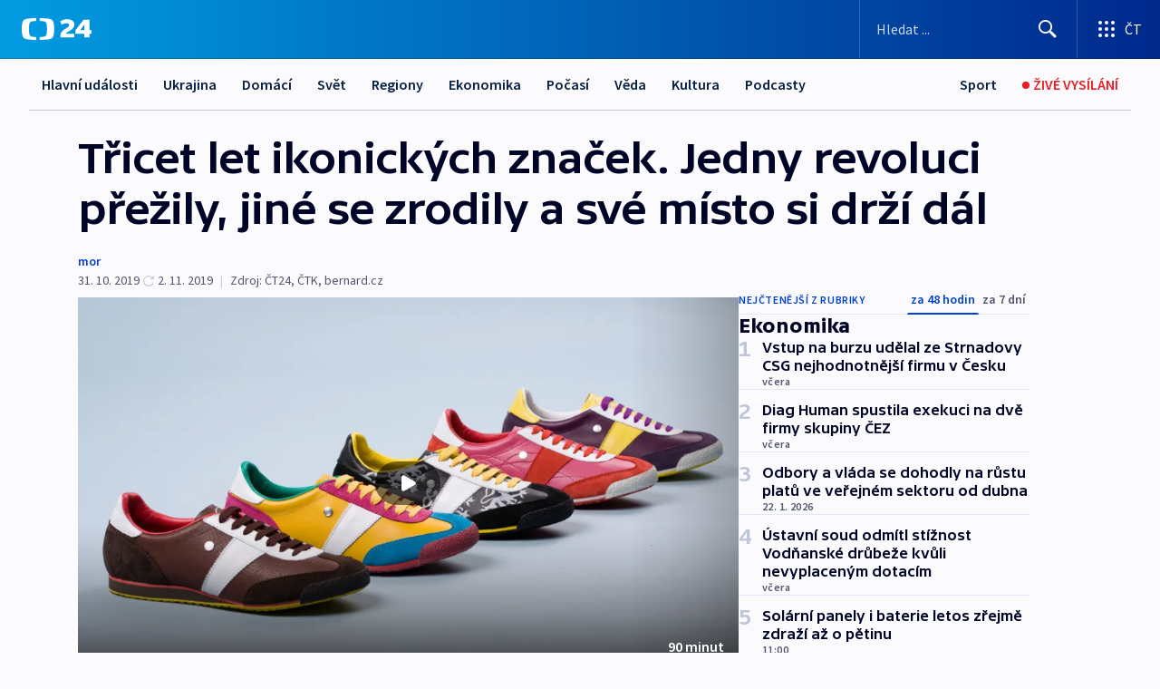

--- FILE ---
content_type: text/html; charset=utf-8
request_url: https://ct24.ceskatelevize.cz/clanek/ekonomika/tricet-let-ikonickych-znacek-jedny-revoluci-prezily-jine-se-zrodily-a-sve-misto-si-drzi-dal-57712
body_size: 72887
content:
<!DOCTYPE html><html lang="cs" data-sentry-element="Html" data-sentry-component="MyDocument" data-sentry-source-file="_document.tsx"><head data-sentry-element="Head" data-sentry-source-file="_document.tsx"><meta charSet="utf-8"/><meta content="initial-scale=1.0, width=device-width" name="viewport" data-sentry-element="meta" data-sentry-source-file="_app.tsx"/><meta name="publisher" content="ČT24, Česká televize" data-sentry-element="meta" data-sentry-source-file="_app.tsx"/><meta name="language" content="cs" data-sentry-element="meta" data-sentry-source-file="_app.tsx"/><meta name="theme-color" content="#ffffff" data-sentry-element="meta" data-sentry-source-file="_app.tsx"/><link rel="icon" href="/static/favicon.ico" sizes="any"/><link rel="icon" type="image/svg+xml" href="/static/favicon.svg"/><link rel="icon" type="image/png" href="/static/favicon.png"/><link rel="apple-touch-icon" href="/static/apple-touch-icon.png"/><link rel="manifest" href="/static/manifest.json"/><link rel="canonical" href="https://ct24.ceskatelevize.cz/clanek/ekonomika/tricet-let-ikonickych-znacek-jedny-revoluci-prezily-jine-se-zrodily-a-sve-misto-si-drzi-dal-57712"/><link rel="stylesheet" href="https://ctfs.ceskatelevize.cz/static/scripts/cmp/v2.1/orestbida/brands/ct24-light.css"/><title>▶ Třicet let ikonických značek. Jedny revoluci přežily, jiné se zrodily a své místo si drží dál — ČT24 — Česká televize</title><meta name="description" content="Listopadová revoluce před třiceti lety a následná proměna tuzemského hospodářství měly výrazný dopad i na život tuzemských podniků – zavedené značky musely čelit konkurenci na otevřeném trhu, a i když řada z nich neobstála, zná česká ekonomika i úspěšné příběhy. Psala je ETA, Kofola nebo obuvnický Botas."/><meta name="robots" content="index, follow"/><meta property="og:title" content="Třicet let ikonických značek. Jedny revoluci přežily, jiné se zrodily a své místo si drží dál"/><meta property="og:description" content="Listopadová revoluce před třiceti lety a následná proměna tuzemského hospodářství měly výrazný dopad i na život tuzemských podniků – zavedené značky musely čelit konkurenci na otevřeném trhu, a i když řada z nich neobstála, zná česká ekonomika i úspěšné příběhy. Psala je ETA, Kofola nebo obuvnický Botas."/><meta property="og:image" content="https://fs2-ct24.ceskatelevize.cz/image/[base64].jpg?width=1280"/><meta property="og:type" content="article"/><script type="application/ld+json">{"@context":"https://schema.org","@type":"Article","headline":"Třicet let ikonických značek. Jedny revoluci přežily, jiné se zrodily a své místo si drží dál","description":"Listopadová revoluce před třiceti lety a následná proměna tuzemského hospodářství měly výrazný dopad i na život tuzemských podniků – zavedené značky musely čelit konkurenci na otevřeném trhu, a i když řada z nich neobstála, zná česká ekonomika i úspěšné příběhy. Psala je ETA, Kofola nebo obuvnický Botas.","datePublished":"2019-10-31T15:21:08+01:00","dateModified":"2019-11-02T12:56:43+01:00","author":[],"publisher":{"@type":"Organization","name":"ČT24 - Česká televize","logo":{"@type":"ImageObject","url":"https://ctfs.ceskatelevize.cz/static/channels/ct24.svg"}},"image":["https://fs2-ct24.ceskatelevize.cz/image/[base64].jpg?width=1024",{"@type":"ImageObject","url":"https://fs2-ct24.ceskatelevize.cz/image/[base64].jpg?width=1024","caption":"Jan Kloss, Jakub Korouš / botasky","creditText":"Zdroj: ČT24, Archiv Design Cabinetu CZ"}],"mainEntityOfPage":{"@type":"WebPage","@id":"https://ct24.ceskatelevize.cz/clanek/ekonomika/tricet-let-ikonickych-znacek-jedny-revoluci-prezily-jine-se-zrodily-a-sve-misto-si-drzi-dal-57712"},"keywords":"Ekonomika, Revoluce, Pivovar, Privatizace, Stanislav Bernard, Obuv, Botas, Kofola, Skuteč, Josef Vávra-Stařík, Česko, Československo, Adidas, Tatra Trucks, 1989, Doporučujeme"}</script><meta name="next-head-count" content="20"/><script id="google-tag-manager" nonce="Zjc5MzU2MTctMGJhMy00ZWFkLWI0MDctMGZkNDMzMGM4NzRl" data-sentry-element="Script" data-sentry-source-file="_document.tsx" data-nscript="beforeInteractive">
                        var dataLayer = dataLayer || [];dataLayer.push({
                            "page": { "section": "24" },
                            "app": {"version": "1.74.4", "platform": "Web"}
                        });

                        (function(w,d,s,l,i){w[l]=w[l]||[];w[l].push({'gtm.start':
                        new Date().getTime(),event:'gtm.js'});var f=d.getElementsByTagName(s)[0],
                        j=d.createElement(s),dl=l!='dataLayer'?'&l='+l:'';j.async=true;j.src=
                        'https://www.googletagmanager.com/gtm.js?id='+i+dl;var n=d.querySelector('[nonce]');
                        n&&j.setAttribute('nonce',n.nonce||n.getAttribute('nonce'));f.parentNode.insertBefore(j,f);
                        })(window,document,'script','dataLayer','GTM-WR543Z2');
                  </script><link nonce="Zjc5MzU2MTctMGJhMy00ZWFkLWI0MDctMGZkNDMzMGM4NzRl" rel="preload" href="/_next/static/css/ff84497c6c67c161.css" as="style"/><link nonce="Zjc5MzU2MTctMGJhMy00ZWFkLWI0MDctMGZkNDMzMGM4NzRl" rel="stylesheet" href="/_next/static/css/ff84497c6c67c161.css" data-n-g=""/><link nonce="Zjc5MzU2MTctMGJhMy00ZWFkLWI0MDctMGZkNDMzMGM4NzRl" rel="preload" href="/_next/static/css/cf23267297961e52.css" as="style"/><link nonce="Zjc5MzU2MTctMGJhMy00ZWFkLWI0MDctMGZkNDMzMGM4NzRl" rel="stylesheet" href="/_next/static/css/cf23267297961e52.css" data-n-p=""/><link nonce="Zjc5MzU2MTctMGJhMy00ZWFkLWI0MDctMGZkNDMzMGM4NzRl" rel="preload" href="/_next/static/css/5563bf4ae16bff67.css" as="style"/><link nonce="Zjc5MzU2MTctMGJhMy00ZWFkLWI0MDctMGZkNDMzMGM4NzRl" rel="stylesheet" href="/_next/static/css/5563bf4ae16bff67.css" data-n-p=""/><noscript data-n-css="Zjc5MzU2MTctMGJhMy00ZWFkLWI0MDctMGZkNDMzMGM4NzRl"></noscript><script defer="" nonce="Zjc5MzU2MTctMGJhMy00ZWFkLWI0MDctMGZkNDMzMGM4NzRl" nomodule="" src="/_next/static/chunks/polyfills-42372ed130431b0a.js"></script><script src="/_next/static/chunks/webpack-499fab30b8e9b614.js" nonce="Zjc5MzU2MTctMGJhMy00ZWFkLWI0MDctMGZkNDMzMGM4NzRl" defer=""></script><script src="/_next/static/chunks/framework-df2fc3d29a08040c.js" nonce="Zjc5MzU2MTctMGJhMy00ZWFkLWI0MDctMGZkNDMzMGM4NzRl" defer=""></script><script src="/_next/static/chunks/main-a923b3509ccdae0b.js" nonce="Zjc5MzU2MTctMGJhMy00ZWFkLWI0MDctMGZkNDMzMGM4NzRl" defer=""></script><script src="/_next/static/chunks/pages/_app-c2a4bd723eaa6e88.js" nonce="Zjc5MzU2MTctMGJhMy00ZWFkLWI0MDctMGZkNDMzMGM4NzRl" defer=""></script><script src="/_next/static/chunks/2852872c-095e82de10fae69e.js" nonce="Zjc5MzU2MTctMGJhMy00ZWFkLWI0MDctMGZkNDMzMGM4NzRl" defer=""></script><script src="/_next/static/chunks/75fc9c18-c433d48982ca9a30.js" nonce="Zjc5MzU2MTctMGJhMy00ZWFkLWI0MDctMGZkNDMzMGM4NzRl" defer=""></script><script src="/_next/static/chunks/86-353db38eb9faeaaf.js" nonce="Zjc5MzU2MTctMGJhMy00ZWFkLWI0MDctMGZkNDMzMGM4NzRl" defer=""></script><script src="/_next/static/chunks/7402-4bd48e3805c30e21.js" nonce="Zjc5MzU2MTctMGJhMy00ZWFkLWI0MDctMGZkNDMzMGM4NzRl" defer=""></script><script src="/_next/static/chunks/5282-75d042eb512bfebd.js" nonce="Zjc5MzU2MTctMGJhMy00ZWFkLWI0MDctMGZkNDMzMGM4NzRl" defer=""></script><script src="/_next/static/chunks/1717-e987c59798af39f8.js" nonce="Zjc5MzU2MTctMGJhMy00ZWFkLWI0MDctMGZkNDMzMGM4NzRl" defer=""></script><script src="/_next/static/chunks/3362-6562fde6b73869c6.js" nonce="Zjc5MzU2MTctMGJhMy00ZWFkLWI0MDctMGZkNDMzMGM4NzRl" defer=""></script><script src="/_next/static/chunks/7444-e60ad12959b52b0e.js" nonce="Zjc5MzU2MTctMGJhMy00ZWFkLWI0MDctMGZkNDMzMGM4NzRl" defer=""></script><script src="/_next/static/chunks/3028-230b156353cc7673.js" nonce="Zjc5MzU2MTctMGJhMy00ZWFkLWI0MDctMGZkNDMzMGM4NzRl" defer=""></script><script src="/_next/static/chunks/4035-8e9f8e7f61c25e84.js" nonce="Zjc5MzU2MTctMGJhMy00ZWFkLWI0MDctMGZkNDMzMGM4NzRl" defer=""></script><script src="/_next/static/chunks/2990-c4a5924cbbc9537c.js" nonce="Zjc5MzU2MTctMGJhMy00ZWFkLWI0MDctMGZkNDMzMGM4NzRl" defer=""></script><script src="/_next/static/chunks/pages/article/%5B...slug%5D-afd7053a204357b7.js" nonce="Zjc5MzU2MTctMGJhMy00ZWFkLWI0MDctMGZkNDMzMGM4NzRl" defer=""></script><script src="/_next/static/OpyWYP0HGrmu6p2c-_9AV/_buildManifest.js" nonce="Zjc5MzU2MTctMGJhMy00ZWFkLWI0MDctMGZkNDMzMGM4NzRl" defer=""></script><script src="/_next/static/OpyWYP0HGrmu6p2c-_9AV/_ssgManifest.js" nonce="Zjc5MzU2MTctMGJhMy00ZWFkLWI0MDctMGZkNDMzMGM4NzRl" defer=""></script><style nonce="Zjc5MzU2MTctMGJhMy00ZWFkLWI0MDctMGZkNDMzMGM4NzRl">.ctg-header__wrapper {
  width: 100%;
  content: a;
  box-sizing: border-box;
  background-color: #fff;
}
.ctg-header__document-disable-scroll-local {}
@media screen and (max-width: 767px) {
  .ctg-header__document-disable-scroll-local {
    overflow: hidden !important;
    touch-action: none;
    overscroll-behavior: none;
    -webkit-overflow-scrolling: none;
  }
}
  .ctg-header__body-disable-scroll-local {  }
@media screen and (max-width: 767px) {
  .ctg-header__body-disable-scroll-local {
    overflow: hidden !important;
    touch-action: none;
    overscroll-behavior: none;
    -webkit-overflow-scrolling: none;
  }
}
  .ctg-header__document-disable-scroll-global {  }
@media screen and (max-width: 427px) {
  .ctg-header__document-disable-scroll-global {
    overflow: hidden !important;
    touch-action: none;
    overscroll-behavior: none;
    -webkit-overflow-scrolling: none;
  }
}
  .ctg-header__body-disable-scroll-global {  }
@media screen and (max-width: 427px) {
  .ctg-header__body-disable-scroll-global {
    overflow: hidden !important;
    touch-action: none;
    overscroll-behavior: none;
    -webkit-overflow-scrolling: none;
  }
}
  .ctg-header__document-disable-scroll-local-d2 {  }
@media screen and (max-width: 767px) {
  .ctg-header__document-disable-scroll-local-d2 {
    padding-right: 0px !important;
  }
}
  .ctg-header__document-disable-scroll-global-d4 {  }
@media screen and (max-width: 427px) {
  .ctg-header__document-disable-scroll-global-d4 {
    padding-right: 0px !important;
  }
}
  .ctg-header__inset-focus-visible {  }
  .ctg-header__context-menu-item-disabled {  }
  .ctg-header__context-menu-item.ctg-header__context-menu-item-disabled .ctg-header__context-menu-item-link, .ctg-header__context-menu-item.ctg-header__context-menu-item-disabled .ctg-header__context-menu-item-link:hover {
    cursor: auto;
  }
  .ctg-header__context-menu-item-active {  }
  .ctg-header__context-menu-item.ctg-header__context-menu-item-active .ctg-header__context-menu-item-link {
    cursor: default;
    font-family: SourceSansPro, sans-serif;
    font-weight: 600;
  }
  .ctg-header__context-menu-item-link {
    display: flex;
    padding: 9px 26px 9px;
    font-size: 1rem;
    align-items: center;
    font-family: SourceSansPro, sans-serif;
    line-height: 1.375rem;
    letter-spacing: 0;
    vertical-align: sub;
  }
  .ctg-header__context-menu-item:not(.ctg-header__context-menu-item-disabled) .ctg-header__context-menu-item-link:hover {  }
  .ctg-header__context-menu-item-link:hover {
    text-decoration: none;
  }
  .ctg-header__profile-name {  }
  .ctg-header__profile-name + ul li:first-child .ctg-header__context-menu-item-link {
    padding: 0 24px 9px;
  }
  .ctg-header__profile-name + ul li:first-child .ctg-header__context-menu-item-link:hover {
    text-decoration: underline;
    background-color: #fff;
  }
  .ctg-header__context-menu-item-link-is-not {  }
  .ctg-header__context-menu-item-link.ctg-header__context-menu-item-link-is-not {
    outline: none;
  }
  .ctg-header__context-menu-item-link.ctg-header__context-menu-item-link-is-not.focus-visible {
    box-shadow: 0px 0px 0px 2px #60a0ff;
  }
  .ctg-header__context-menu-item {
    color: #393939;
    width: 100%;
    padding: 0;
    max-width: 100%;
    list-style: none;
  }
  .ctg-header__context-menu-item > span {
    display: flex;
    align-items: center;
  }
  .ctg-header__context-menu-item > span > svg {
    fill: currentColor;
    flex: 0 0 auto;
    width: 20px;
    height: 20px;
    margin: 0 8px 0 -28px;
  }
  .ctg-header__context-menu-icon {
    width: 20px;
    display: flex;
    align-items: center;
    margin-right: 18px;
  }
  .ctg-header__context-menu-item-disabled-d0 {  }
  .ctg-header__context-menu-item.ctg-header__context-menu-item-disabled-d0 .ctg-header__context-menu-item-link, .ctg-header__context-menu-item.ctg-header__context-menu-item-disabled-d0 .ctg-header__context-menu-item-link:hover {
    background-color: transparent;
    color: #8d8d8d;
  }
  .ctg-header__context-menu-item-active-d1 {  }
  .ctg-header__context-menu-item.ctg-header__context-menu-item-active-d1 .ctg-header__context-menu-item-link {
    color: #000000;
  }
  .ctg-header__context-menu-item-link-d2 {
    color: #041e42;
  }
  .ctg-header__context-menu-item:not(.ctg-header__context-menu-item-disabled) .ctg-header__context-menu-item-link-d2:hover {
    color: #000000;
    background-color: #f4f4f4;
  }
  .ctg-header__context-menu-item-disabled-d3 {  }
  .ctg-header__context-menu-item.ctg-header__context-menu-item-disabled-d3 .ctg-header__context-menu-item-link, .ctg-header__context-menu-item.ctg-header__context-menu-item-disabled-d3 .ctg-header__context-menu-item-link:hover {
    background-color: transparent;
    color: #8d8d8d;
  }
  .ctg-header__context-menu-item-active-d4 {  }
  .ctg-header__context-menu-item.ctg-header__context-menu-item-active-d4 .ctg-header__context-menu-item-link {
    color: #000000;
  }
  .ctg-header__context-menu-item-link-d5 {
    color: #041e42;
  }
  .ctg-header__context-menu-item:not(.ctg-header__context-menu-item-disabled) .ctg-header__context-menu-item-link-d5:hover {
    color: #000000;
    background-color: #f4f4f4;
  }
  .ctg-header__context-menu-item-disabled-d6 {  }
  .ctg-header__context-menu-item.ctg-header__context-menu-item-disabled-d6 .ctg-header__context-menu-item-link, .ctg-header__context-menu-item.ctg-header__context-menu-item-disabled-d6 .ctg-header__context-menu-item-link:hover {
    background-color: transparent;
    color: #8d8d8d;
  }
  .ctg-header__context-menu-item-active-d7 {  }
  .ctg-header__context-menu-item.ctg-header__context-menu-item-active-d7 .ctg-header__context-menu-item-link {
    color: #000000;
  }
  .ctg-header__context-menu-item-link-d8 {
    color: #041e42;
  }
  .ctg-header__context-menu-item:not(.ctg-header__context-menu-item-disabled) .ctg-header__context-menu-item-link-d8:hover {
    color: #000000;
    background-color: #f4f4f4;
  }
  .ctg-header__context-menu-item-disabled-d9 {  }
  .ctg-header__context-menu-item.ctg-header__context-menu-item-disabled-d9 .ctg-header__context-menu-item-link, .ctg-header__context-menu-item.ctg-header__context-menu-item-disabled-d9 .ctg-header__context-menu-item-link:hover {
    background-color: transparent;
    color: #8d8d8d;
  }
  .ctg-header__context-menu-item-active-d10 {  }
  .ctg-header__context-menu-item.ctg-header__context-menu-item-active-d10 .ctg-header__context-menu-item-link {
    color: #000000;
  }
  .ctg-header__context-menu-item-link-d11 {
    color: #041e42;
  }
  .ctg-header__context-menu-item:not(.ctg-header__context-menu-item-disabled) .ctg-header__context-menu-item-link-d11:hover {
    color: #000000;
    background-color: #f4f4f4;
  }
  .ctg-header__context-menu-item-disabled-d12 {  }
  .ctg-header__context-menu-item.ctg-header__context-menu-item-disabled-d12 .ctg-header__context-menu-item-link, .ctg-header__context-menu-item.ctg-header__context-menu-item-disabled-d12 .ctg-header__context-menu-item-link:hover {
    background-color: transparent;
    color: #8d8d8d;
  }
  .ctg-header__context-menu-item-active-d13 {  }
  .ctg-header__context-menu-item.ctg-header__context-menu-item-active-d13 .ctg-header__context-menu-item-link {
    color: #000000;
  }
  .ctg-header__context-menu-item-link-d14 {
    color: #041e42;
  }
  .ctg-header__context-menu-item:not(.ctg-header__context-menu-item-disabled) .ctg-header__context-menu-item-link-d14:hover {
    color: #000000;
    background-color: #f4f4f4;
  }
  .ctg-header__context-menu-item-disabled-d15 {  }
  .ctg-header__context-menu-item.ctg-header__context-menu-item-disabled-d15 .ctg-header__context-menu-item-link, .ctg-header__context-menu-item.ctg-header__context-menu-item-disabled-d15 .ctg-header__context-menu-item-link:hover {
    background-color: transparent;
    color: #8d8d8d;
  }
  .ctg-header__context-menu-item-active-d16 {  }
  .ctg-header__context-menu-item.ctg-header__context-menu-item-active-d16 .ctg-header__context-menu-item-link {
    color: #000000;
  }
  .ctg-header__context-menu-item-link-d17 {
    color: #041e42;
  }
  .ctg-header__context-menu-item:not(.ctg-header__context-menu-item-disabled) .ctg-header__context-menu-item-link-d17:hover {
    color: #000000;
    background-color: #f4f4f4;
  }
  .ctg-header__context-menu-item-disabled-d18 {  }
  .ctg-header__context-menu-item.ctg-header__context-menu-item-disabled-d18 .ctg-header__context-menu-item-link, .ctg-header__context-menu-item.ctg-header__context-menu-item-disabled-d18 .ctg-header__context-menu-item-link:hover {
    background-color: transparent;
    color: #8d8d8d;
  }
  .ctg-header__context-menu-item-active-d19 {  }
  .ctg-header__context-menu-item.ctg-header__context-menu-item-active-d19 .ctg-header__context-menu-item-link {
    color: #000000;
  }
  .ctg-header__context-menu-item-link-d20 {
    color: #041e42;
  }
  .ctg-header__context-menu-item:not(.ctg-header__context-menu-item-disabled) .ctg-header__context-menu-item-link-d20:hover {
    color: #000000;
    background-color: #f4f4f4;
  }
  .ctg-header__context-menu-item-disabled-d21 {  }
  .ctg-header__context-menu-item.ctg-header__context-menu-item-disabled-d21 .ctg-header__context-menu-item-link, .ctg-header__context-menu-item.ctg-header__context-menu-item-disabled-d21 .ctg-header__context-menu-item-link:hover {
    background-color: transparent;
    color: #8d8d8d;
  }
  .ctg-header__context-menu-item-active-d22 {  }
  .ctg-header__context-menu-item.ctg-header__context-menu-item-active-d22 .ctg-header__context-menu-item-link {
    color: #000000;
  }
  .ctg-header__context-menu-item-link-d23 {
    color: #041e42;
  }
  .ctg-header__context-menu-item:not(.ctg-header__context-menu-item-disabled) .ctg-header__context-menu-item-link-d23:hover {
    color: #000000;
    background-color: #f4f4f4;
  }
  .ctg-header__context-menu-item-disabled-d24 {  }
  .ctg-header__context-menu-item.ctg-header__context-menu-item-disabled-d24 .ctg-header__context-menu-item-link, .ctg-header__context-menu-item.ctg-header__context-menu-item-disabled-d24 .ctg-header__context-menu-item-link:hover {
    background-color: transparent;
    color: #8d8d8d;
  }
  .ctg-header__context-menu-item-active-d25 {  }
  .ctg-header__context-menu-item.ctg-header__context-menu-item-active-d25 .ctg-header__context-menu-item-link {
    color: #000000;
  }
  .ctg-header__context-menu-item-link-d26 {
    color: #041e42;
  }
  .ctg-header__context-menu-item:not(.ctg-header__context-menu-item-disabled) .ctg-header__context-menu-item-link-d26:hover {
    color: #000000;
    background-color: #f4f4f4;
  }
  .ctg-header__context-menu-item-disabled-d27 {  }
  .ctg-header__context-menu-item.ctg-header__context-menu-item-disabled-d27 .ctg-header__context-menu-item-link, .ctg-header__context-menu-item.ctg-header__context-menu-item-disabled-d27 .ctg-header__context-menu-item-link:hover {
    background-color: transparent;
    color: #8d8d8d;
  }
  .ctg-header__context-menu-item-active-d28 {  }
  .ctg-header__context-menu-item.ctg-header__context-menu-item-active-d28 .ctg-header__context-menu-item-link {
    color: #000000;
  }
  .ctg-header__context-menu-item-link-d29 {
    color: #041e42;
  }
  .ctg-header__context-menu-item:not(.ctg-header__context-menu-item-disabled) .ctg-header__context-menu-item-link-d29:hover {
    color: #000000;
    background-color: #f4f4f4;
  }
  .ctg-header__context-menu-item-disabled-d30 {  }
  .ctg-header__context-menu-item.ctg-header__context-menu-item-disabled-d30 .ctg-header__context-menu-item-link, .ctg-header__context-menu-item.ctg-header__context-menu-item-disabled-d30 .ctg-header__context-menu-item-link:hover {
    background-color: transparent;
    color: #8d8d8d;
  }
  .ctg-header__context-menu-item-active-d31 {  }
  .ctg-header__context-menu-item.ctg-header__context-menu-item-active-d31 .ctg-header__context-menu-item-link {
    color: #000000;
  }
  .ctg-header__context-menu-item-link-d32 {
    color: #041e42;
  }
  .ctg-header__context-menu-item:not(.ctg-header__context-menu-item-disabled) .ctg-header__context-menu-item-link-d32:hover {
    color: #000000;
    background-color: #f4f4f4;
  }
  .ctg-header__context-menu-item-disabled-d33 {  }
  .ctg-header__context-menu-item.ctg-header__context-menu-item-disabled-d33 .ctg-header__context-menu-item-link, .ctg-header__context-menu-item.ctg-header__context-menu-item-disabled-d33 .ctg-header__context-menu-item-link:hover {
    background-color: transparent;
    color: #8d8d8d;
  }
  .ctg-header__context-menu-item-active-d34 {  }
  .ctg-header__context-menu-item.ctg-header__context-menu-item-active-d34 .ctg-header__context-menu-item-link {
    color: #000000;
  }
  .ctg-header__context-menu-item-link-d35 {
    color: #041e42;
  }
  .ctg-header__context-menu-item:not(.ctg-header__context-menu-item-disabled) .ctg-header__context-menu-item-link-d35:hover {
    color: #000000;
    background-color: #f4f4f4;
  }
  .ctg-header__context-menu-item-disabled-d36 {  }
  .ctg-header__context-menu-item.ctg-header__context-menu-item-disabled-d36 .ctg-header__context-menu-item-link, .ctg-header__context-menu-item.ctg-header__context-menu-item-disabled-d36 .ctg-header__context-menu-item-link:hover {
    background-color: transparent;
    color: #8d8d8d;
  }
  .ctg-header__context-menu-item-active-d37 {  }
  .ctg-header__context-menu-item.ctg-header__context-menu-item-active-d37 .ctg-header__context-menu-item-link {
    color: #000000;
  }
  .ctg-header__context-menu-item-link-d38 {
    color: #041e42;
  }
  .ctg-header__context-menu-item:not(.ctg-header__context-menu-item-disabled) .ctg-header__context-menu-item-link-d38:hover {
    color: #000000;
    background-color: #f4f4f4;
  }
  .ctg-header__local-menu-mobile-nav {
    width: 100%;
    display: none;
    position: relative;
    box-shadow: 0px 1px 3px rgba(0, 0, 0, 0.2), 0px 12px 24px -8px rgba(0, 0, 0, 0.15);
    margin-left: auto;
    background-color: #fff;
  }
  .ctg-header__local-menu-mobile-nav .ctg-header__context-menu {
    width: 100%;
    padding: 16px 0;
    box-shadow: none;
    background-color: transparent;
  }
  .ctg-header__local-menu-mobile-nav .ctg-header__context-menu li.ctg-header__context-menu-item-active > a, .ctg-header__local-menu-mobile-nav .ctg-header__context-menu li.ctg-header__context-menu-item-active > span, .ctg-header__local-menu-mobile-nav .ctg-header__context-menu li > a:hover {
    color: #041e42;
  }
  .ctg-header__local-menu-mobile-nav .ctg-header__context-menu li:not(.ctg-header__context-menu-item-disabled) > a:hover, .ctg-header__local-menu-mobile-nav .ctg-header__context-menu li:not(.ctg-header__context-menu-item-disabled) > span.ctg-header__local-menu-mobile-nav .ctg-header__context-menu li:not(.ctg-header__context-menu-item-disabled):hover {
    background-color: #f4f4f4;
  }
  .ctg-header__local-menu-mobile-nav-visible {
    display: block;
  }
  .ctg-header__local-menu-mobile-nav-wrapper {
    top: 105px;
    left: 0;
    width: 100%;
    height: calc(100% - 105px);
    padding: 0;
    z-index: 101;
    overflow: auto;
    position: fixed;
    visibility: hidden;
    background-color: rgba(0, 0, 0, .3);
  }
  .ctg-header__local-menu-mobile-nav-wrapper-visible {
    visibility: visible;
  }
  .ctg-header__local-menu-mobile-button-wrapper {
    color: inherit;
    display: flex;
    align-items: center;
  }
  .ctg-header__local-menu-mobile-button-wrapper > button {
    color: inherit;
    display: flex;
    padding: 10px 16px;
    align-items: center;
  }
  .ctg-header__local-menu-mobile-button > svg {
    color: inherit;
    width: 24px;
    height: 24px;
    margin-right: 4px;
  }
  .ctg-header__local-menu-mobile-button > span {
    color: inherit;
    font-size: 1rem;
    font-family: SourceSansPro, sans-serif;
    line-height: 1;
  }
  .ctg-header__inset-focus-visible {  }
  .ctg-header__hotlink-nav-list-item {
    position: relative;
  }
@media (max-width: 767px) {
  .ctg-header__hotlink-nav-list-item {
    border-left: 1px solid rgba(0, 0, 0, 0.2);
  }
}
  .ctg-header__hotlink-nav-list-item > a, .ctg-header__hotlink-nav-list-item > button, .ctg-header__hotlink-nav-list-item > span {
    height: 100%;
    margin: 0;
    display: flex;
    position: relative;
    font-size: 16px;
    box-sizing: border-box;
    transition: backgroundColor 150ms, borderColor 150ms,color 150ms;
    align-items: center;
    font-family: SourceSansPro, sans-serif;
    font-weight: 600;
    line-height: 1.314rem;
    padding-top: 5px;
    white-space: nowrap;
    padding-left: 14px;
    padding-right: 14px;
    letter-spacing: normal;
    padding-bottom: 5px;
    justify-content: center;
    text-decoration: none;
  }
  .ctg-header__hotlink-nav-list-item > span {
    cursor: default;
  }
  .ctg-header__hotlink-nav-list-item > a svg, .ctg-header__hotlink-nav-list-item > button svg, .ctg-header__hotlink-nav-list-item > span svg {
    margin-right: 4px;
  }
  .ctg-header__hotlink-nav-list-item-active.ctg-header__hotlink-nav-list-item > a svg, .ctg-header__hotlink-nav-list-item-active.ctg-header__hotlink-nav-list-item > button svg, .ctg-header__hotlink-nav-list-item-active.ctg-header__hotlink-nav-list-item > span svg {  }
  .ctg-header__hotlink-nav-list-item-active.ctg-header__hotlink-nav-list-item > a, .ctg-header__hotlink-nav-list-item-active.ctg-header__hotlink-nav-list-item > button, .ctg-header__hotlink-nav-list-item-active.ctg-header__hotlink-nav-list-item > span {  }
@media (hover: hover) {
  .ctg-header__hotlink-nav-list-item > a, .ctg-header__hotlink-nav-list-item > button, .ctg-header__hotlink-nav-list-item > span {  }
  .ctg-header__hotlink-nav-list-item > a:hover svg, .ctg-header__hotlink-nav-list-item > button:hover svg, .ctg-header__hotlink-nav-list-item > span:hover svg {  }
  .ctg-header__hotlink-nav-list-item > a:hover, .ctg-header__hotlink-nav-list-item > button:hover, .ctg-header__hotlink-nav-list-item > span:hover {
    text-decoration: none;
  }
}
  .ctg-header__hotlink-nav-list-item-active {  }
  .ctg-header__hotlink-nav-list-item-active:before {
    left: 50%;
    width: 0;
    bottom: -6px;
    height: 0;
    content: "";
    position: absolute;
    border-left: 6px solid transparent;
    margin-left: -6px;
    border-right: 6px solid transparent;
  }
  .ctg-header__hotlink-nav-list-item-d0 {  }
  .ctg-header__hotlink-nav-list-item-d0 > a, .ctg-header__hotlink-nav-list-item-d0 > button, .ctg-header__hotlink-nav-list-item-d0 > span {
    background-color: transparent;
    color: #041e42;
  }
  .ctg-header__hotlink-nav-list-item-d0 > a svg, .ctg-header__hotlink-nav-list-item-d0 > button svg, .ctg-header__hotlink-nav-list-item-d0 > span svg {
    color: inherit;
  }
  .ctg-header__hotlink-nav-list-item-active.ctg-header__hotlink-nav-list-item-d0 > a svg, .ctg-header__hotlink-nav-list-item-active.ctg-header__hotlink-nav-list-item-d0 > button svg, .ctg-header__hotlink-nav-list-item-active.ctg-header__hotlink-nav-list-item-d0 > span svg {
    color: inherit;
  }
  .ctg-header__hotlink-nav-list-item-active.ctg-header__hotlink-nav-list-item-d0 > a, .ctg-header__hotlink-nav-list-item-active.ctg-header__hotlink-nav-list-item-d0 > button, .ctg-header__hotlink-nav-list-item-active.ctg-header__hotlink-nav-list-item-d0 > span {
    background-color: #041e42;
    color: #fff;
    border-color: #041e42;
  }
@media (hover: hover) {
  .ctg-header__hotlink-nav-list-item-d0 > a, .ctg-header__hotlink-nav-list-item-d0 > button, .ctg-header__hotlink-nav-list-item-d0 > span {  }
  .ctg-header__hotlink-nav-list-item-d0 > a:hover svg, .ctg-header__hotlink-nav-list-item-d0 > button:hover svg, .ctg-header__hotlink-nav-list-item-d0 > span:hover svg {
    color: inherit;
  }
  .ctg-header__hotlink-nav-list-item-d0 > a:hover, .ctg-header__hotlink-nav-list-item-d0 > button:hover, .ctg-header__hotlink-nav-list-item-d0 > span:hover {
    background-color: #041e42;
    color: #fff;
    border-color: #041e42;
  }
}
  .ctg-header__hotlink-nav-list-item-active-d2 {  }
  .ctg-header__hotlink-nav-list-item-active-d2:before {
    border-top: 6px solid #041e42;
  }
  .ctg-header__hotlink-nav-list-item-d3 {  }
  .ctg-header__hotlink-nav-list-item-d3 > a, .ctg-header__hotlink-nav-list-item-d3 > button, .ctg-header__hotlink-nav-list-item-d3 > span {
    background-color: transparent;
    color: #041e42;
  }
  .ctg-header__hotlink-nav-list-item-d3 > a svg, .ctg-header__hotlink-nav-list-item-d3 > button svg, .ctg-header__hotlink-nav-list-item-d3 > span svg {
    color: inherit;
  }
  .ctg-header__hotlink-nav-list-item-active.ctg-header__hotlink-nav-list-item-d3 > a svg, .ctg-header__hotlink-nav-list-item-active.ctg-header__hotlink-nav-list-item-d3 > button svg, .ctg-header__hotlink-nav-list-item-active.ctg-header__hotlink-nav-list-item-d3 > span svg {
    color: inherit;
  }
  .ctg-header__hotlink-nav-list-item-active.ctg-header__hotlink-nav-list-item-d3 > a, .ctg-header__hotlink-nav-list-item-active.ctg-header__hotlink-nav-list-item-d3 > button, .ctg-header__hotlink-nav-list-item-active.ctg-header__hotlink-nav-list-item-d3 > span {
    background-color: #041e42;
    color: #fff;
    border-color: #041e42;
  }
@media (hover: hover) {
  .ctg-header__hotlink-nav-list-item-d3 > a, .ctg-header__hotlink-nav-list-item-d3 > button, .ctg-header__hotlink-nav-list-item-d3 > span {  }
  .ctg-header__hotlink-nav-list-item-d3 > a:hover svg, .ctg-header__hotlink-nav-list-item-d3 > button:hover svg, .ctg-header__hotlink-nav-list-item-d3 > span:hover svg {
    color: inherit;
  }
  .ctg-header__hotlink-nav-list-item-d3 > a:hover, .ctg-header__hotlink-nav-list-item-d3 > button:hover, .ctg-header__hotlink-nav-list-item-d3 > span:hover {
    background-color: #041e42;
    color: #fff;
    border-color: #041e42;
  }
}
  .ctg-header__hotlink-nav-list-item-active-d5 {  }
  .ctg-header__hotlink-nav-list-item-active-d5:before {
    border-top: 6px solid #041e42;
  }
  .ctg-header__hotlink-nav-list {
    height: 100%;
    margin: 0;
    display: flex;
    padding: 0;
    position: relative;
    list-style-type: none;
  }
  .ctg-header__hotlink-nav-button-container {
    position: relative;
  }
  .ctg-header__local-menu-nav-list-item {
    position: relative;
    max-width: 235px;
  }
  .ctg-header__local-menu-nav-list-item > a, .ctg-header__local-menu-nav-list-item > button, .ctg-header__local-menu-nav-list-item > span {
    color: #041e42;
    height: 57px;
    margin: 0;
    display: block;
    padding: 0 14px;
    overflow: hidden;
    position: relative;
    font-size: 1rem;
    box-sizing: border-box;
    transition: background-color 150ms, border-color 150ms,color 150ms;
    font-family: SourceSansPro, sans-serif;
    font-weight: 600;
    line-height: 57px;
    white-space: nowrap;
    text-overflow: ellipsis;
    letter-spacing: normal;
    text-decoration: none;
  }
  .ctg-header__local-menu-nav-list-item > span {
    cursor: default;
  }
  .ctg-header__local-menu-nav-list-item a {
    text-decoration: none;
  }
  .ctg-header__local-menu-nav-list-item-active.ctg-header__local-menu-nav-list-item > a, .ctg-header__local-menu-nav-list-item > a:hover, .ctg-header__local-menu-nav-list-item-active.ctg-header__local-menu-nav-list-item > button, .ctg-header__local-menu-nav-list-item > button:hover, .ctg-header__local-menu-nav-list-item-active.ctg-header__local-menu-nav-list-item > span, .ctg-header__local-menu-nav-list-item > span:hover {
    color: #fff;
    border-color: #041e42;
    text-decoration: none;
    background-color: #041e42;
  }
  .ctg-header__local-menu-nav-list-item-active:before {
    left: 50%;
    width: 0;
    bottom: -6px;
    height: 0;
    content: "";
    position: absolute;
    border-top: 6px solid #041e42;
    border-left: 6px solid transparent;
    margin-left: -6px;
    border-right: 6px solid transparent;
  }
  .ctg-header__local-menu-nav.ctg-header__local-menu-nav-gradient {
    mask-size: auto;
    mask-image: linear-gradient( to right, black calc(100% - 150px), transparent calc(100% - 100px));
    mask-repeat: no-repeat, no-repeat;
    mask-position: 0 0, 100% 0;
    -webkit-mask-size: auto;
    -webkit-mask-image: linear-gradient( to right, black calc(100% - 150px), transparent calc(100% - 100px));
    -webkit-mask-repeat: no-repeat, no-repeat;
    -webkit-mask-position: 0 0, 100% 0;
  }
  .ctg-header__local-menu-nav-list {
    width: fit-content;
    margin: 0;
    display: flex;
    padding: 0;
    position: relative;
    list-style-type: none;
  }
  .ctg-header__local-menu-nav-button-container {
    position: relative;
  }
  .ctg-header__local-menu-nav-button-container .ctg-header__context-menu {
    left: -30px;
  }
  .ctg-header__local-menu-nav-button:before {
    left: 50%;
    bottom: -6px;
    height: 0;
    content: "";
    display: block;
    opacity: 0;
    z-index: 2;
    position: absolute;
    transform: translateX(-50%);
    border-top: 6px solid #041e42;
    transition: opacity .150ms ease;
    border-left: 6px solid transparent;
    border-right: 6px solid transparent;
    pointer-events: none;
  }
  .ctg-header__local-menu-nav-button:hover {
    cursor: pointer;
  }
  .ctg-header__local-menu-nav-button-active {
    color: #fff !important;
    background-color: #041e42;
  }
  .ctg-header__local-menu-nav-button-active:before {
    opacity: 1;
  }
  .ctg-header__local-menu-nav-button-active.dark {
    color: #041e42 !important;
    background-color: #fff !important;
  }
  .ctg-header__local-menu-nav-button-active.dark:before {
    border-top: 6px solid #fff;
  }
  .ctg-header__local-menu-wrapper {
    position: relative;
  }
@media screen and (min-width: 768px) {
  .ctg-header__local-menu-wrapper {
    margin: 0 auto;
    padding: 0 24px;
    max-width: 1168px;
  }
}
  .ctg-header__local-menu {
    height: 49px;
    display: grid;
    z-index: 1;
    position: relative;
    box-sizing: border-box;
    align-items: center;
    border-bottom: 1px solid rgba(0, 0, 0, 0.2);
    justify-content: stretch;
    grid-template-columns: 1fr min-content min-content;
  }
@media screen and (min-width: 768px) {
  .ctg-header__local-menu {
    height: 57px;
    max-width: 100%;
    grid-template-rows: 57px;
    grid-template-columns: minmax(0, 100%) min-content min-content;
  }
  .ctg-header__local-menu.secondaryMenu {
    height: auto;
  }
}
  .ctg-header__local-menu.hideBottomLine {
    height: 48px;
    border-bottom: 0;
  }
@media screen and (min-width: 768px) {
  .ctg-header__local-menu.hideBottomLine {
    height: 56px;
    grid-template-rows: 56px;
  }
}
  .ctg-header__local-menu-secondary-wrapper {
    width: 100%;
  }
  .ctg-header__local-nav-wrapper {
    display: none;
  }
@media screen and (min-width: 768px) {
  .ctg-header__local-nav-wrapper {
    display: block;
    position: relative;
  }
}
  .ctg-header__hotlink-nav-wrapper {
    height: 100%;
    position: relative;
  }
@media screen and (min-width: 768px) {
  .ctg-header__hotlink-nav-wrapper {
    display: block;
    position: relative;
  }
}
  .ctg-header__local-menu-mobile-button-wrapper {
    height: 100%;
  }
@media screen and (min-width: 768px) {
  .ctg-header__local-menu-mobile-button-wrapper {
    display: none;
  }
}
  .ctg-header__local-menu-mobile-button-wrapper .ctg-header__local-menu-mobile-button {
    width: 100%;
    height: 100%;
  }
  .ctg-header__local-menu-mobile-button-wrapper .ctg-header__local-menu-mobile-button.ctg-header__local-menu-mobile-button-active {
    background-color: rgba(0, 0, 0, 0.04);
  }
@media (hover: hover) {
  .ctg-header__local-menu-mobile-button-wrapper .ctg-header__local-menu-mobile-button:hover {
    color: #fff;
    background-color: #041e42;
  }
  .inverted .ctg-header__local-menu-mobile-button-wrapper .ctg-header__local-menu-mobile-button:hover {
    color: #fff;
    background-color: transparent;
  }
}
  .ctg-header__header-dark .ctg-header__local-menu-nav-list-item > a, .ctg-header__header-dark .ctg-header__local-menu-nav-list-item > button, .ctg-header__header-dark .ctg-header__local-menu-nav-list-item > span {
    color: #fff;
  }
  .ctg-header__header-dark .ctg-header__local-menu-nav-list-item.ctg-header__local-menu-nav-list-item-active > a, .ctg-header__header-dark .ctg-header__local-menu-nav-list-item.ctg-header__local-menu-nav-list-item-active > button, .ctg-header__header-dark .ctg-header__local-menu-nav-list-item.ctg-header__local-menu-nav-list-item-active > span {
    color: #041e42;
    border-color: #fff;
    background-color: #fff;
  }
  .ctg-header__header-dark .ctg-header__local-menu-nav-list-item.ctg-header__local-menu-nav-list-item-active:before {
    border-top-color: #fff;
  }
  .ctg-header__header-dark .ctg-header__local-menu-nav-list-item > a:hover, .ctg-header__header-dark .ctg-header__local-menu-nav-list-item > button:hover, .ctg-header__header-dark .ctg-header__local-menu-nav-list-item > span:hover {
    color: #041e42;
    border-color: #fff;
    background-color: #fff;
  }
  .ctg-header__header-dark .ctg-header__hotlink-nav-list-item > a, .ctg-header__header-dark .ctg-header__hotlink-nav-list-item > button, .ctg-header__header-dark .ctg-header__hotlink-nav-list-item > span {
    color: #fff;
  }
@media screen and (max-width: 767px) {
  .ctg-header__header-dark .ctg-header__hotlink-nav-list-item {
    border-color: rgba(255, 255, 255, 0.2);;
  }
}
  .ctg-header__header-dark .ctg-header__hotlink-nav-list-item.ctg-header__hotlink-nav-list-item-active > a, .ctg-header__header-dark .ctg-header__hotlink-nav-list-item.ctg-header__hotlink-nav-list-item-active > button, .ctg-header__header-dark .ctg-header__hotlink-nav-list-item.ctg-header__hotlink-nav-list-item-active > span {
    color: #041e42;
    border-color: #fff;
    background-color: #fff;
  }
  .ctg-header__header-dark .ctg-header__hotlink-nav-list-item.ctg-header__hotlink-nav-list-item-active > a:before, .ctg-header__header-dark .ctg-header__hotlink-nav-list-item.ctg-header__hotlink-nav-list-item-active > button:before, .ctg-header__header-dark .ctg-header__hotlink-nav-list-item.ctg-header__hotlink-nav-list-item-active > span:before {
    border-top: 6px solid white;
  }
  .ctg-header__hotlink-nav-list-item-active.ctg-header__header-dark .ctg-header__hotlink-nav-list-item > a, .ctg-header__header-dark .ctg-header__hotlink-nav-list-item > a:hover, .ctg-header__hotlink-nav-list-item-active.ctg-header__header-dark .ctg-header__hotlink-nav-list-item > button, .ctg-header__header-dark .ctg-header__hotlink-nav-list-item > button:hover, .ctg-header__hotlink-nav-list-item-active.ctg-header__header-dark .ctg-header__hotlink-nav-list-item > span, .ctg-header__header-dark .ctg-header__hotlink-nav-list-item > span:hover {
    color: #041e42;
    border-color: #fff;
    background-color: #fff;
  }
  .ctg-header__hotlink-nav-list-item-active.ctg-header__header-dark .ctg-header__hotlink-nav-list-item > a:before, .ctg-header__hotlink-nav-list-item-active.ctg-header__header-dark .ctg-header__hotlink-nav-list-item > button:before, .ctg-header__hotlink-nav-list-item-active.ctg-header__header-dark .ctg-header__hotlink-nav-list-item > span:before {
    border-top: 6px solid white;
  }
  .ctg-header__header-dark .ctg-header__local-menu {
    border-bottom: 1px solid rgba(255, 255, 255, 0.2);
  }
  .ctg-header__header-dark .ctg-header__hotlink-nav-wrapper button:hover, .ctg-header__header-dark .ctg-header__hotlink-nav-wrapper button.ctg-header__local-menu-mobile-button-active {
    color: #041e42;
    background-color: #fff;
  }
  .ctg-header__header-dark .ctg-header__local-menu-mobile-button-wrapper .ctg-header__local-menu-mobile-button.ctg-header__local-menu-mobile-button-active {
    color: #041e42;
    height: calc(100% + 1px);
    background-color: #fff;
  }
@media (hover: hover) {
  .ctg-header__header-dark .ctg-header__local-menu-mobile-button-wrapper .ctg-header__local-menu-mobile-button:hover {
    color: #041e42;
    background-color: #fff;
  }
  .inverted .ctg-header__header-dark .ctg-header__local-menu-mobile-button-wrapper .ctg-header__local-menu-mobile-button:hover {
    color: #fff;
    background-color: #041e42;
  }
}
  .ctg-header__global-menu-logo-wrapper {
    display: flex;
    align-items: center;
  }
@media (max-width: 359px) {
  .ctg-header__global-menu-logo-wrapper {
    border-left: 0;
  }
}
  .ctg-header__global-menu-logo-link {
    height: 20px;
    margin: 0 16px;
  }
@media (min-width: 360px) {
  .ctg-header__global-menu-logo-link {
    height: 24px;
  }
}
@media (min-width: 768px) {
  .ctg-header__global-menu-logo-link {
    margin-top: 0;
    margin-left: 24px;
    margin-right: 24px;
    margin-bottom: 0;
  }
}
  .ctg-header__global-menu-logo {
    height: 100%;
    display: block;
    max-height: 100%;
  }
  .ctg-header__has-shp-nav {  }
  .ctg-header__global-menu-wrapper {
    height: 56px;
    display: flex;
    position: relative;
    background: transparent;
    align-items: center;
    border-bottom: 1px solid rgba(0, 0, 0, .2);
  }
@media screen and (min-width: 768px) {
  .ctg-header__global-menu-wrapper {
    height: 65px;
  }
}
  .ctg-header__background-class {  }
  .ctg-header__global-menu-right-items {  }
  .ctg-header__global-menu-wrapper .ctg-header__global-menu-right-items {
    height: 100%;
    display: flex;
    margin-left: auto;
  }
  .ctg-header__global-menu-logo-wrapper {  }
  .ctg-header__global-menu-wrapper .ctg-header__global-menu-logo-wrapper {
    flex: 0 1 auto;
    color: inherit;
    height: 100%;
  }
  .ctg-header__background-class-d0 {
    background: linear-gradient(90deg, #019CE1 0%, #00288C 100%);
  }
  .ctg-header__global-menu-nav-button-wrapper {
    color: #041e42;
    height: 100%;
    display: flex;
    box-sizing: border-box;
    align-items: center;
    border-left: 1px solid rgba(0, 0, 0, 0.2);
  }
  .ctg-header__global-menu-nav-button-wrapper > a, .ctg-header__global-menu-nav-button-wrapper > button {
    transition: backgroundColor 200ms,color 200ms;
  }
  .ctg-header__global-menu-nav-button-wrapper searchInput {
    color: #000;
  }
@media (hover: hover) {
  .ctg-header__global-menu-nav-button-wrapper > a:hover, .ctg-header__global-menu-nav-button-wrapper > button:hover {
    background-color: rgba(0, 0, 0, 0.04);
  }
}
   .ctg-header__global-menu-nav-button-wrapper > .ctg-header__menu-button-active {
    background-color: rgba(0, 0, 0, 0.04);
  }
  .ctg-header__global-menu-nav-button-wrapper > button {
    display: flex;
    padding: 10px 20px;
    align-items: center;
  }
@media (max-width: 767px) {
  .ctg-header__global-menu-nav-button-wrapper {
    border-left: 0;
  }
  mobileSearchOpened .ctg-header__global-menu-nav-button-wrapper {
    display: none;
  }
}
  .ctg-header__global-menu-nav-button-wrapper.dark {
    color: #fff;
    border-left-color: rgba(255, 255, 255, 0.2);
  }
  .ctg-header__global-menu-nav-button-wrapper.dark searchInput {
    color: #fff;
  }
@media (hover: hover) {
  .ctg-header__global-menu-nav-button-wrapper.dark > a:hover, .ctg-header__global-menu-nav-button-wrapper.dark > button:hover {
    background-color: rgba(255, 255, 255, 0.08);
  }
}
  .ctg-header__global-menu-nav-button-wrapper.dark > .ctg-header__menu-button-active {
    background-color: rgba(255, 255, 255, 0.08);
  }
  .ctg-header__menu-button > svg {
    color: inherit;
    width: 24px;
    height: 24px;
    margin-right: 8px;
  }
  .ctg-header__menu-button > span {
    color: inherit;
    font-family: SourceSansPro, sans-serif;
    line-height: 24px;
  }
  .ctg-header__search-wrapper {
    color: #041e42;
    height: 100%;
    position: relative;
    box-sizing: border-box;
    border-left: 1px solid rgba(0, 0, 0, 0.2);
  }
  .ctg-header__search-wrapper > a, .ctg-header__search-wrapper > button {
    transition: backgroundColor 200ms,color 200ms;
  }
  .ctg-header__search-wrapper .ctg-header__search-input {
    color: #000;
  }
@media (hover: hover) {
  .ctg-header__search-wrapper > a:hover, .ctg-header__search-wrapper > button:hover {
    background-color: rgba(0, 0, 0, 0.04);
  }
}
   .ctg-header__search-wrapper > menuButtonActive {
    background-color: rgba(0, 0, 0, 0.04);
  }
@media (min-width: 768px) {
  .ctg-header__search-wrapper {
    width: 240px;
  }
}
  .ctg-header__search-wrapper.dark {
    color: #fff;
    border-left-color: rgba(255, 255, 255, 0.2);
  }
  .ctg-header__search-wrapper.dark .ctg-header__search-input {
    color: #fff;
  }
  .ctg-header__search-wrapper.dark > a:hover, .ctg-header__search-wrapper.dark > button:hover, .ctg-header__search-wrapper.dark > menuButtonActive {
    background-color: rgba(255, 255, 255, 0.08);
  }
  .ctg-header__search-wrapper-mobile {
    display: flex;
  }
@media (max-width: 359px) {
  .ctg-header__search-wrapper-mobile {
    border-left: 0;
  }
}
  .ctg-header__search-wrapper-mobile-opened {
    width: 100%;
  }
  .ctg-header__search-form {
    color: inherit;
    height: 100%;
    position: relative;
  }
  .ctg-header__search-form button {
    top: 0;
    color: inherit;
    right: 0;
    border: 0;
    height: 100%;
    margin: 0;
    display: block;
    padding: 10px 20px;
    position: absolute;
    font-size: 0;
    background: none;
    font-family: SourceSansPro, sans-serif;
  }
  .ctg-header__search-wrapper-mobile:not(.ctg-header__search-wrapper-mobile-opened) .ctg-header__search-form {
    display: none;
  }
  .ctg-header__search-wrapper-mobile .ctg-header__search-form {
    flex: 1 1 auto;
    display: flex;
  }
@media screen and (min-width: 768px) and (max-width: 1279px) {
  .ctg-header__has-shp-nav .ctg-header__search-form button {
    padding: 10px 16px;
  }
}
@media screen and (max-width: 767px) {
  .ctg-header__search-form button {
    animation: ctg-search-button-hide 200ms forwards;
  }
}
  .ctg-header__search-input {
    flex: 0 1 auto;
    color: inherit;
    width: 100%;
    border: 0;
    height: 100%;
    display: block;
    outline: none;
    padding: 0 60px 0 18px;
    font-size: 1rem;
    appearance: none;
    box-sizing: border-box;
    font-family: SourceSansPro, sans-serif;
    border-radius: 0;
    background-color: transparent;
  }
  .ctg-header__search-input::placeholder {
    color: inherit;
    opacity: 0.8;
  }
  .ctg-header__search-input::-webkit-search-cancel-button {
    appearance: none;
  }
  .ctg-header__search-input:-webkit-autofill {
    transition-delay: 999999s !important;
    transition-property: background-color, color;
  }
  .ctg-header__search-wrapper-mobile .ctg-header__search-input {
    flex: 1 1 100%;
    height: 100%;
    padding: 0 64px 0 14px;
  }
  .ctg-header__search-mobile-button {
    display: flex;
    padding: 10px 10px;
    align-items: center;
    justify-content: center;
  }
  .ctg-header__search-wrapper:not(.ctg-header__search-wrapper-mobile) .ctg-header__search-mobile-button {
    display: none;
  }
@media screen and (min-width: 768px) and (max-width: 1279px) {
  .ctg-header__has-shp-nav .ctg-header__search-mobile-button {
    width: 64px;
  }
}
  .ctg-header__search-wrapper-mobile.ctg-header__search-wrapper-mobile-opened .ctg-header__search-mobile-show-button {
    display: none;
  }
  .ctg-header__search-mobile-hide-button {
    width: 54px;
    border-left: 1px solid rgba(0, 0, 0, 0.2);
  }
  .ctg-header__search-wrapper-mobile:not(.ctg-header__search-wrapper-mobile-opened) .ctg-header__search-mobile-hide-button {
    display: none;
  }
  .ctg-header__search-mobile-hide-button-dark {
    border-left-color: rgba(255, 255, 255, 0.2);
  }
@keyframes ctg-search-button-hide {
  from {
    transform: translate3d(60px, 0, 0);
  }
  to {
    transform: translate3d(0, 0, 0);
  }
}
  .ctg-header__global-menu-wrapper:not(.ctg-header__has-shp-nav) .ctg-header__global-menu-logo-wrapper + .ctg-header__global-menu-right-items > .ctg-header__search-wrapper-mobile {
    border-left: 0;
  }
  .ctg-header__header-dark .ctg-header__global-menu-wrapper {
    color: #fff;
    border-color: rgba(255, 255, 255, 0.2);
  }
  .ctg-header__global-menu-wrapper.ctg-header__mobile-search-opened .ctg-header__global-menu-right-items {
    flex: 1 1 auto;
    margin-left: 0;
  }
  .ctg-header__mobile-search-opened .ctg-header__global-menu-super-homepage-nav {
    display: none;
  }
  .ctg-header__header-dark .ctg-header__global-menu-super-homepage-nav-item-link {
    color: #FFFFFF;
  }
  .ctg-header__header-dark .ctg-header__global-menu-super-homepage-nav-item-link:hover {
    color: #fff;
  }
  .ctg-header__mobile-search-opened:not(.ctg-header__has-shp-nav) .ctg-header__global-menu-logo-wrapper {
    display: none;
  }
@media (max-width: 767px) {
  .ctg-header__mobile-search-opened .ctg-header__global-menu-logo-wrapper {
    display: none;
  }
}
  .ctg-header__global-menu-wrapper .ctg-header__menu-button {
    height: 100%;
  }
@media (max-width: 767px) {
  .ctg-header__global-menu-wrapper .ctg-header__menu-button {
    padding: 10px 10px;
  }
  .ctg-header__global-menu-wrapper .ctg-header__menu-button > span {
    display: none;
  }
  .ctg-header__global-menu-wrapper .ctg-header__menu-button > svg {
    margin-right: 0;
  }
}
  .ctg-header__global-menu-wrapper.ctg-header__has-shp-nav .ctg-header__search-wrapper-mobile:not(.ctg-header__search-wrapper-mobile-opened) {
    border-left: 0;
  }
@media (max-width: 767px) {
  .ctg-header__global-menu-wrapper.ctg-header__has-shp-nav .ctg-header__search-wrapper-mobile.ctg-header__search-wrapper-mobile-opened {
    border-left: 0;
  }
}
@media (min-width: 768px) and (max-width: 1279px) {
  .ctg-header__global-menu-wrapper.ctg-header__has-shp-nav .ctg-header__search-wrapper-mobile:not(.ctg-header__search-wrapper-mobile-opened) {
    width: auto;
  }
}
@media (min-width: 768px) and (max-width: 1279px) {
  .ctg-header__has-shp-nav .ctg-header__search-mobile-hide-button {
    width: 56px;
    border-left: 0;
  }
}
@media (max-width: 767px) {
  .ctg-header__global-menu-wrapper .ctg-header__account-login-link {
    padding: 10px 10px;
  }
  .ctg-header__global-menu-wrapper .ctg-header__account-login-link > svg {
    display: block;
  }
  .ctg-header__global-menu-wrapper .ctg-header__account-login-link > span {
    display: none;
  }
}
  .ctg-header__menu-nav-wrapper {
    width: 100%;
    opacity: 0%;
    position: relative;
    box-shadow: 0px 1px 3px rgba(0, 0, 0, 0.2), 0px 12px 24px -8px rgba(0, 0, 0, 0.15);
    transition: transform 10ms cubic-bezier(0, 0, 0.3, 1) 300ms,visibility 200ms cubic-bezier(0, 0, 0.3, 1),opacity 200ms cubic-bezier(0, 0, 0.3, 1);
    visibility: hidden;
    margin-left: auto;
    margin-right: 0;
    pointer-events: none;
    text-decoration: none;
    background-color: #fff;
    transform-origin: top right;
  }
@media screen and (min-width: 428px) {
  .ctg-header__menu-nav-wrapper {
    width: 320px;
    border-radius: 4px;
  }
}
  .ctg-header__menu-nav-wrapper > ul + ul {
    margin: 0;
    border-top: 1px solid #e0e0e0;
    padding-top: 8px;
    padding-bottom: 8px;
  }
  .ctg-header__menu-nav-wrapper > ul:last-child:first-child {
    margin-bottom: 0;
  }
  .ctg-header__menu-nav-wrapper contextMenu {
    width: 100%;
    box-shadow: none;
    padding-top: 8px;
    padding-left: 0;
    padding-right: 0;
    padding-bottom: 8px;
    background-color: transparent;
  }
  .ctg-header__menu-nav-wrapper contextMenucontextMenuPrimary li > a, .ctg-header__menu-nav-wrapper contextMenucontextMenuPrimary li > span {
    font-size: 1.125rem;
    font-family: TvSansScreen, sans-serif;
    font-weight: 500;
    padding-top: 9px;
    padding-left: 56px;
    padding-right: 56px;
    padding-bottom: 9px;
  }
  .ctg-header__menu-nav-wrapper contextMenu li > a, .ctg-header__menu-nav-wrapper contextMenu li > span {
    padding-top: 9px;
    padding-left: 56px;
    padding-right: 56px;
    padding-bottom: 9px;
  }
  .ctg-header__menu-nav-wrapper contextMenu licontextMenuItemActive > a, .ctg-header__menu-nav-wrapper contextMenu licontextMenuItemActive > span {
    color: #ed1c24;
  }
  .ctg-header__menu-nav-wrapper contextMenu licontextMenuItemActive > a svg, .ctg-header__menu-nav-wrapper contextMenu licontextMenuItemActive > span svg {
    color: #041e42;
  }
  .ctg-header__menu-nav-wrapper contextMenu li:not(contextMenuItemDisabled) > a:hover, .ctg-header__menu-nav-wrapper contextMenu li:not(contextMenuItemDisabled) > span:hover {
    color: #ed1c24;
    background-color: #f4f4f4;
  }
  .ctg-header__menu-nav-visible {
    opacity: 1;
    transition: transform 10ms cubic-bezier(0, 0, 0.3, 1) 300ms,visibility 200ms cubic-bezier(0, 0, 0.3, 1),opacity 200ms cubic-bezier(0, 0, 0.3, 1);
    visibility: visible;
    margin-left: auto;
    margin-right: 0;
    pointer-events: all;
  }
  .ctg-header__account-context-menu {
    color: #041e42;
    margin: 0;
    padding: 0 0 12px 0;
    font-size: 1rem;
    box-shadow: none;
    font-family: SourceSansPro, sans-serif;
    line-height: 1.375rem;
    padding-top: 0 !important;
    letter-spacing: 0;
  }
  .ctg-header__account-context-menu li:nth-child(2), .ctg-header__account-context-menu li:nth-child(4), .ctg-header__account-context-menu li:nth-child(5) {
    border-top: 1px solid #e0e0e0;
    padding-top: 8px;
  }
  .ctg-header__account-context-menu li:nth-child(1), .ctg-header__account-context-menu li:nth-child(3), .ctg-header__account-context-menu li:nth-child(4) {
    padding-bottom: 8px;
  }
  .ctg-header__account-context-menu li:not(:first-child) a {
    padding: 9px 24px;
  }
  .ctg-header__account-context-menu li.ctg-header__context-menu-item-active > a {
    color: #ed1c24;
  }
  .ctg-header__account-context-menu li.ctg-header__context-menu-item-active > a svg {
    color: #041e42;
  }
  .ctg-header__account-context-menu li:not(.ctg-header__context-menu-item-disabled):not(:first-child) > a:hover {
    background-color: #f4f4f4;
  }
  .ctg-header__profile-name {
    cursor: initial;
    padding-top: 12px;
  }
  .ctg-header__profile-name p {
    color: black;
    margin: 0;
    padding: 9px 24px 0 24px;
    font-size: 1.3125rem;
    font-family: TvSansScreen, sans-serif;
    font-weight: 500;
    line-height: 1.625rem;
    letter-spacing: 0;
  }
  .ctg-header__global-menu-account-nav-wrapper {
    top: 56px;
    right: 0;
    width: 100%;
    height: calc(100% - 56px);
    z-index: 101;
    overflow: auto;
    position: fixed;
    box-sizing: border-box;
    visibility: hidden;
  }
@media screen and (min-width: 428px) {
  .ctg-header__global-menu-account-nav-wrapper {
    width: fit-content;
    padding: 8px;
  }
}
@media screen and (min-width: 768px) {
  .ctg-header__global-menu-account-nav-wrapper {
    top: 65px;
    height: calc(100% - 65px);
    padding: 16px;
    background-color: transparent;
  }
}
  .ctg-header__global-menu-nav {
    margin-left: auto;
  }
  .ctg-header__global-menu-account-nav-wrapper-visible {
    visibility: visible;
  }
  body.ctg-header__body-disable-scroll .ctg-header__global-menu-account-nav-wrapper-visible {
    visibility: visible;
  }
  .ctg-header__channels-list {
    width: 100%;
    margin: 0;
    display: flex;
    padding: 19px 29px 19px 29px;
    flex-wrap: wrap;
    max-width: 100%;
    box-sizing: border-box;
    list-style: none;
  }
  .ctg-header__channels-list.isDark {
    background-color: #101622;
  }
  .ctg-header__channels-list-item {
    flex: 1 1 auto;
    width: 50%;
    padding: 8px 0;
  }
  .ctg-header__channels-list-item img {
    height: 21px;
    display: block;
  }
  .ctg-header__channels-list-item a {
    display: block;
    padding: 5px;
  }
  .ctg-header__channels-list-item-main-link {
    width: 100%;
    margin-bottom: 14px;
  }
  .ctg-header__channels-list-item-main-link img {
    height: 24px;
  }
  .ctg-header__global-menu-nav {
    width: 100%;
    display: none;
    position: relative;
    box-shadow: 0px 1px 3px rgba(0, 0, 0, 0.2), 0px 12px 24px -8px rgba(0, 0, 0, 0.15);
    background-color: #fff;
  }
@media screen and (min-width: 428px) {
  .ctg-header__global-menu-nav {
    width: 320px;
    border-radius: 4px;
  }
}
  .ctg-header__global-menu-nav > ul + ul {
    padding: initial;
    border-top: 1px solid #e0e0e0;
  }
  .ctg-header__global-menu-nav > ul:last-child:first-child {
    margin-bottom: 0;
  }
  .ctg-header__global-menu-nav .ctg-header__context-menu {
    width: 100%;
    box-shadow: none;
    padding-top: 8px;
    padding-left: 0;
    padding-right: 0;
    padding-bottom: 8px;
    background-color: transparent;
  }
  .ctg-header__global-menu-nav .ctg-header__context-menu li > a, .ctg-header__global-menu-nav .ctg-header__context-menu li > span {
    padding-top: 9px;
    padding-left: 56px;
    padding-right: 56px;
    padding-bottom: 9px;
  }
  .ctg-header__global-menu-nav .ctg-header__context-menu li.ctg-header__context-menu-item-active > a, .ctg-header__global-menu-nav .ctg-header__context-menu li.ctg-header__context-menu-item-active > span {
    color: #ed1c24;
  }
  .ctg-header__global-menu-nav .ctg-header__context-menu li.ctg-header__context-menu-item-active > a svg, .ctg-header__global-menu-nav .ctg-header__context-menu li.ctg-header__context-menu-item-active > span svg {
    color: #041e42;
  }
  .ctg-header__global-menu-nav .ctg-header__context-menu li:not(.ctg-header__context-menu-item-disabled) > a:hover, .ctg-header__global-menu-nav .ctg-header__context-menu li:not(.ctg-header__context-menu-item-disabled) > span:hover {
    color: #ed1c24;
    background-color: #f4f4f4;
  }
  .ctg-header__global-menu-nav-visible {
    display: block;
  }
  .ctg-header__context-menu-primary li > a, .ctg-header__context-menu-primary li > span {
    font-size: 1.125rem;
    transition: background-color 200ms ease-in-out, color 200ms ease-in-out;
    font-family: TvSansScreen, sans-serif;
    font-weight: 500;
    padding-top: 9px;
    padding-left: 40px;
    padding-right: 40px;
    padding-bottom: 9px;
    text-decoration: none;
  }
  .ctg-header__context-menu-primary li > a:hover, .ctg-header__context-menu-primary li > span:hover {
    color: #ed1c24 !important;
    background-color: #f4f4f4 !important;
  }
  .ctg-header__context-menu-secondary li > a, .ctg-header__context-menu-secondary li > span {
    transition: background-color 200ms ease-in-out, color 200ms ease-in-out;
    padding-left: 40px;
    padding-right: 40px;
    text-decoration: none;
  }
  .ctg-header__context-menu-secondary li > a:hover, .ctg-header__context-menu-secondary li > span:hover {
    color: #ed1c24 !important;
    background-color: #f4f4f4 !important;
  }
  .ctg-header__global-menu-nav-wrapper {
    top: 56px;
    right: 0;
    width: 100%;
    height: calc(100% - 56px);
    z-index: 101;
    overflow: auto;
    position: fixed;
    box-sizing: border-box;
    visibility: hidden;
  }
@media screen and (min-width: 428px) {
  .ctg-header__global-menu-nav-wrapper {
    width: fit-content;
    padding: 8px;
  }
}
@media screen and (min-width: 768px) {
  .ctg-header__global-menu-nav-wrapper {
    top: 65px;
    height: calc(100% - 65px);
    padding: 16px;
  }
}
  .ctg-header__global-menu-nav {
    margin-left: auto;
  }
  .ctg-header__global-menu-nav-open {
    visibility: visible;
    background-color: rgba(0, 0, 0, .3);
  }
@media screen and (min-width: 428px) {
  .ctg-header__global-menu-nav-open {
    background-color: transparent;
  }
}
  .ctg-header__body-disable-scroll {  }
  .ctg-header__local-mobile-menu-opened {  }
  .ctg-header__header {
    color: #041e42;
  }
  .ctg-header__header-dark {
    color: #fff;
  }
  .ctg-header__header-position-fixed {
    z-index: 100;
  }
  .ctg-header__wrapper-fixed {
    top: 0;
    z-index: 100;
    position: fixed;
    box-shadow: 0px 12px 24px -8px rgba(0, 0, 0, 0.15);
  }
  .ctg-header__body-disable-scroll .ctg-header__wrapper-fixed.ctg-header__wrapper-fixed {  }
@media screen and (min-width: 768px) {
  .ctg-header__body-disable-scroll .ctg-header__wrapper-fixed.ctg-header__wrapper-fixed {
    padding-right: 0;
  }
}
  .ctg-header__wrapper-absolute {
    z-index: 100;
    position: absolute;
  }
  .ctg-header__wrapper-fixed-third-row {
    top: -105px;
  }
@media screen and (min-width: 768px) {
  .ctg-header__wrapper-fixed-third-row {
    top: -122px;
  }
}
  .ctg-header__wrapper-fixed-animated {
    animation: ctg-header-show 360ms forwards;
  }
  .ctg-header__wrapper-fixed-animated-third-row {
    animation: ctg-header-show-2-mobile 360ms forwards;
  }
@media screen and (min-width: 768px) {
  .ctg-header__wrapper-fixed-animated-third-row {
    animation: ctg-header-show-2 360ms forwards;
  }
}
@keyframes ctg-header-show {
  from {
    opacity: 0;
    transform: translateY(-100%);
  }
  to {
    opacity: 1;
    transform: translateY(0%);
  }
}
@keyframes ctg-header-show-2 {
  from {
    opacity: 1;
    transform: translateY(-122px);
  }
  to {
    opacity: 1;
    transform: translateY(0%);
  }
}
@keyframes ctg-header-show-2-mobile {
  from {
    opacity: 1;
    transform: translateY(-105px);
  }
  to {
    opacity: 1;
    transform: translateY(0%);
  }
}
  .ctg-header__header-d2 {
    background-color: transparent;
  }
  .ctg-header__header-dark-d3 {
    background-color: transparent;
  }
  .ctg-header__header-position-fixed-d4 {
    box-shadow: 0px 12px 24px -8px rgba(0, 0, 0, 0.15);
    background-color: #fff;
  }
  .ctg-header__wrapper-fixed-d5 {
    background-color: transparent;
  }
  .ctg-header__context-menu-reset {
    margin: 0;
    list-style: none;
    padding-left: 0;
  }
  .ctg-header__context-menu {
    width: 100%;
    margin: 0;
    display: inline-flex;
    padding: 12px 0;
    background: #fff;
    box-sizing: border-box;
    flex-direction: column;
  }
  .ctg-header__context-menu-dark {  }
  .ctg-header__context-menu.ctg-header__context-menu-dark {
    border: 1px solid #525252;
    background: #161616;
  }
  .ctg-header__context-menu-d0 {  }
  .ctg-header__context-menu-reset {
    margin: 0;
    list-style: none;
    padding-left: 0;
  }
  .ctg-header__context-menu {
    width: 100%;
    margin: 0;
    display: inline-flex;
    padding: 12px 0;
    background: #fff;
    box-sizing: border-box;
    flex-direction: column;
  }
  .ctg-header__context-menu-dark {  }
  .ctg-header__context-menu.ctg-header__context-menu-dark {
    border: 1px solid #525252;
    background: #161616;
  }
  .ctg-header__context-menu-d0 {  }
  .ctg-header__context-menu-reset {
    margin: 0;
    list-style: none;
    padding-left: 0;
  }
  .ctg-header__context-menu {
    width: 100%;
    margin: 0;
    display: inline-flex;
    padding: 12px 0;
    background: #fff;
    box-sizing: border-box;
    flex-direction: column;
  }
  .ctg-header__context-menu-dark {  }
  .ctg-header__context-menu.ctg-header__context-menu-dark {
    border: 1px solid #525252;
    background: #161616;
  }
  .ctg-header__context-menu-d0 {  }
  .ctg-header__context-menu-reset {
    margin: 0;
    list-style: none;
    padding-left: 0;
  }
  .ctg-header__context-menu {
    width: 100%;
    margin: 0;
    display: inline-flex;
    padding: 12px 0;
    background: #fff;
    box-sizing: border-box;
    flex-direction: column;
  }
  .ctg-header__context-menu-dark {  }
  .ctg-header__context-menu.ctg-header__context-menu-dark {
    border: 1px solid #525252;
    background: #161616;
  }
  .ctg-header__context-menu-d0 {  }</style></head><body><div id="__next"><div class="_1j4k9yck2 ct-base" data-testid="theme-provider"><div class="ct-shared ct-light"><div class="ct24"><header aria-hidden="false" class="ctst_1ajuk800 ctg-header__header ctg-header__header-d2 ctg-header__wrapper" data-testid="ctg-header"><div class="dark ctg-header__global-menu-wrapper ctg-header__background-class ctg-header__background-class-d0"><div class="ctg-header__global-menu-logo-wrapper"><a class="ctg-header__global-menu-logo-link" aria-label="ČT24" data-testid="ctg-header-logo-link" title="ČT24" src="https://ctfs.ceskatelevize.cz/static/channels/ct24.svg" href="/"><img aria-hidden="true" alt="" class="ctg-header__global-menu-logo" src="https://ctfs.ceskatelevize.cz/static/channels/ct24_onDark.svg"/></a></div><div class="ctg-header__global-menu-right-items"><div class="ctg-header__search-wrapper ctg-header__search-wrapper-mobile dark"><form class="ctg-header__search-form" data-testid="ctg-header-searchForm" id="ctg-header__searchForm-desktop"><input required="" aria-label="Vyhledávací formulář" class="ctg-header__search-input ctg-header__inset-focus-visible" data-testid="ctg-header-searchInput" id="ctg-header__searchInput" maxLength="50" minLength="3" name="q" placeholder="Hledat ..." type="search"/><button class="ctg-header__inset-focus-visible ctco_1vkad9t0 js-focus-visible ctco_y037hs0" aria-label="Hledat" data-testid="ctg-header-search-submit" form="ctg-header__searchForm-desktop" type="submit"><svg aria-hidden="true" fill="none" height="24" viewBox="0 0 24 24" width="24" xmlns="http://www.w3.org/2000/svg"><path clip-rule="evenodd" d="M9.5 2a7.5 7.5 0 015.83 12.22c.404-.066.83.034 1.17.302l.115.102 4.43 4.3a1.5 1.5 0 01-1.974 2.254l-.116-.102-4.43-4.3a1.498 1.498 0 01-.43-1.348A7.5 7.5 0 119.5 2zm0 1.8a5.7 5.7 0 100 11.4 5.7 5.7 0 000-11.4z" fill="currentColor" fill-rule="evenodd"></path></svg></button></form><button class="ctg-header__search-mobile-button ctg-header__search-mobile-show-button ctg-header__inset-focus-visible ctco_1vkad9t0 js-focus-visible ctco_y037hs0" aria-label="Zobrazit vyhledávání" type="button"><svg aria-hidden="true" fill="none" height="24" viewBox="0 0 24 24" width="24" xmlns="http://www.w3.org/2000/svg"><path clip-rule="evenodd" d="M9.5 2a7.5 7.5 0 015.83 12.22c.404-.066.83.034 1.17.302l.115.102 4.43 4.3a1.5 1.5 0 01-1.974 2.254l-.116-.102-4.43-4.3a1.498 1.498 0 01-.43-1.348A7.5 7.5 0 119.5 2zm0 1.8a5.7 5.7 0 100 11.4 5.7 5.7 0 000-11.4z" fill="currentColor" fill-rule="evenodd"></path></svg></button><button class="ctg-header__search-mobile-button ctg-header__search-mobile-hide-button ctg-header__inset-focus-visible ctco_1vkad9t0 js-focus-visible ctco_y037hs0" aria-label="Skrýt vyhledávání" type="button"><svg fill="none" height="24" viewBox="0 0 24 24" width="24" xmlns="http://www.w3.org/2000/svg"><path clip-rule="evenodd" d="M5.613 4.21l.094.083L12 10.585l6.293-6.292a1 1 0 011.497 1.32l-.083.094L13.415 12l6.292 6.293a1 1 0 01-1.32 1.497l-.094-.083L12 13.415l-6.293 6.292a1 1 0 01-1.497-1.32l.083-.094L10.585 12 4.293 5.707a1 1 0 011.32-1.497z" fill="currentColor" fill-rule="evenodd"></path></svg></button></div><div class="ctg-header__global-menu-nav-button-wrapper dark"><button class="ctg-header__menu-button ctg-header__inset-focus-visible ctco_1vkad9t0 js-focus-visible ctco_y037hs0" aria-controls="global-menu" aria-haspopup="menu" aria-label="Otevřít výběr produktů České televize" data-testid="ctg-global-menu-button" tabindex="0" type="button"><svg aria-hidden="true" fill="none" height="24" viewBox="0 0 24 24" width="24" xmlns="http://www.w3.org/2000/svg"><path clip-rule="evenodd" d="M19 17a2 2 0 110 4 2 2 0 010-4zm-7 0a2 2 0 110 4 2 2 0 010-4zm-7 0a2 2 0 110 4 2 2 0 010-4zm14-7a2 2 0 110 4 2 2 0 010-4zm-7 0a2 2 0 110 4 2 2 0 010-4zm-7 0a2 2 0 110 4 2 2 0 010-4zm14-7a2 2 0 110 4 2 2 0 010-4zm-7 0a2 2 0 110 4 2 2 0 010-4zM5 3a2 2 0 110 4 2 2 0 010-4z" fill="currentColor" fill-rule="evenodd"></path></svg><span>ČT</span></button></div></div></div><div aria-hidden="false" class="ctg-header__local-menu-wrapper" style="max-width:1264px"><nav aria-label="Produktová"><div class="ctg-header__local-menu"><div class="ctg-header__local-menu-mobile-button-wrapper"><button class="ctg-header__local-menu-mobile-button ctg-header__inset-focus-visible ctco_1vkad9t0 js-focus-visible ctco_y037hs0" aria-label="Otevřít výběr kategorií" data-testid="menu-button" tabindex="0" type="button"><svg fill="none" height="24" viewBox="0 0 24 25" width="24" xmlns="http://www.w3.org/2000/svg"><path clip-rule="evenodd" d="M20.4 16.5a.6.6 0 01.6.6v.8a.6.6 0 01-.6.6H3.6a.6.6 0 01-.6-.6v-.8a.6.6 0 01.6-.6h16.8zm0-5a.6.6 0 01.6.6v.8a.6.6 0 01-.6.6H3.6a.6.6 0 01-.6-.6v-.8a.6.6 0 01.6-.6h16.8zm0-5a.6.6 0 01.6.6v.8a.6.6 0 01-.6.6H3.6a.6.6 0 01-.6-.6v-.8a.6.6 0 01.6-.6h16.8z" fill="currentColor" fill-rule="evenodd"></path></svg><span>Rubriky</span></button></div><div aria-label="Rubriky" class="ctg-header__local-menu-nav ctg-header__local-nav-wrapper ctg-header__local-menu-nav-gradient" role="region"><ul class="ctg-header__local-menu-nav-list"><li class="ctg-header__local-menu-nav-list-item"><a class="ctg-header__inset-focus-visible" aria-current="false" href="/tema/hlavni-udalosti-90196">Hlavní události</a></li><li class="ctg-header__local-menu-nav-list-item"><a class="ctg-header__inset-focus-visible" aria-current="false" href="/tema/ruska-invaze-na-ukrajinu-58">Ukrajina</a></li><li class="ctg-header__local-menu-nav-list-item"><a class="ctg-header__inset-focus-visible" aria-current="false" href="/rubrika/domaci-5">Domácí</a></li><li class="ctg-header__local-menu-nav-list-item"><a class="ctg-header__inset-focus-visible" aria-current="false" href="/rubrika/svet-16">Svět</a></li><li class="ctg-header__local-menu-nav-list-item"><a class="ctg-header__inset-focus-visible" aria-current="false" href="/rubrika/regiony-12">Regiony</a></li><li class="ctg-header__local-menu-nav-list-item"><a class="ctg-header__inset-focus-visible" aria-current="false" href="/rubrika/ekonomika-17">Ekonomika</a></li><li class="ctg-header__local-menu-nav-list-item"><a class="ctg-header__inset-focus-visible" aria-current="false" href="/rubrika/pocasi-27">Počasí</a></li><li class="ctg-header__local-menu-nav-list-item"><a class="ctg-header__inset-focus-visible" aria-current="false" href="/rubrika/veda-25">Věda</a></li><li class="ctg-header__local-menu-nav-list-item"><a class="ctg-header__inset-focus-visible" aria-current="false" href="/rubrika/kultura-24">Kultura</a></li><li class="ctg-header__local-menu-nav-list-item"><a class="ctg-header__inset-focus-visible" aria-current="false" href="/tema/podcast-3737">Podcasty</a></li></ul></div><div aria-label="Hotlinks" class="ctg-header__hotlink-nav ctg-header__hotlink-nav-wrapper" role="region"><ul class="ctg-header__hotlink-nav-list"><li class="ctg-header__hotlink-nav-list-item ctg-header__hotlink-nav-list-item-d0"><a class="ctg-header__inset-focus-visible" aria-label="Sport" href="https://www.ctsport.cz"><span aria-hidden="true">Sport</span></a></li><li class="ctg-header__hotlink-nav-list-item ctg-header__hotlink-nav-list-item-d3"><button aria-label="Živé vysílání" class="ctg-header__inset-focus-visible" type="button"><svg fill="none" height="8" viewBox="0 0 8 8" width="8" xmlns="http://www.w3.org/2000/svg"><circle cx="4" cy="4" fill="currentColor" r="4"></circle></svg><span aria-hidden="true">ŽIVÉ VYSÍLÁNÍ</span></button></li></ul></div></div><div class="ctg-header__local-menu-secondary-wrapper"></div></nav></div></header><div class="ctgl_11kw0ng0 ctgl_11kw0ng2"></div><div class="ctg-header__global-menu-nav-wrapper"><div aria-hidden="true" aria-label="Výběr produktů České televize" class="ctg-header__menu-nav-wrapper" data-testid="ctg-global-menu" id="global-menu" role="region"><ul class="ctg-header__channels-list"><li class="ctg-header__channels-list-item ctg-header__channels-list-item-main-link"><a class="" href="https://www.ceskatelevize.cz/" title="Česká televize"><img aria-hidden="true" alt="Česká televize" src="https://ctfs.ceskatelevize.cz/static/channels/Ceska_televize_logo.svg"/></a></li><li class="ctg-header__channels-list-item"><a class="" href="https://www.ceskatelevize.cz/ivysilani/" title="iVysílání"><img aria-hidden="true" alt="iVysílání" src="https://ctfs.ceskatelevize.cz/static/channels/ivysilani.svg"/></a></li><li class="ctg-header__channels-list-item"><a class="" href="https://ct24.ceskatelevize.cz" title="ČT24"><img aria-hidden="true" alt="ČT24" src="https://ctfs.ceskatelevize.cz/static/channels/ct24.svg"/></a></li><li class="ctg-header__channels-list-item"><a class="" href="https://decko.ceskatelevize.cz" title="ČT Déčko"><img aria-hidden="true" alt="ČT Déčko" src="https://ctfs.ceskatelevize.cz/static/channels/ctd.svg"/></a></li><li class="ctg-header__channels-list-item"><a class="" href="https://sport.ceskatelevize.cz" title="ČT Sport"><img aria-hidden="true" alt="ČT Sport" src="https://ctfs.ceskatelevize.cz/static/channels/ctsport.svg"/></a></li><li class="ctg-header__channels-list-item"><a class="" href="https://art.ceskatelevize.cz/" title="ČT art"><img aria-hidden="true" alt="ČT art" src="https://ctfs.ceskatelevize.cz/static/channels/ctart.svg"/></a></li><li class="ctg-header__channels-list-item"><a class="" href="https://edu.ceskatelevize.cz/" title="ČT edu"><img aria-hidden="true" alt="ČT edu" src="https://ctfs.ceskatelevize.cz/static/channels/edu.svg"/></a></li></ul><ul class="ctg-header__context-menu-reset ctg-header__context-menu-primary" data-testid="context-menu"><li class="ctg-header__context-menu-item"><a class="ctg-header__context-menu-item-link ctg-header__context-menu-item-link-d2 ctg-header__inset-focus-visible" title="Živé vysílání" href="https://www.ceskatelevize.cz/zive/">Živé vysílání</a></li><li class="ctg-header__context-menu-item"><a class="ctg-header__context-menu-item-link ctg-header__context-menu-item-link-d5 ctg-header__inset-focus-visible" title="TV program" href="https://www.ceskatelevize.cz/tv-program/">TV program</a></li></ul><ul class="ctg-header__context-menu-reset ctg-header__context-menu-secondary" data-testid="context-menu"><li class="ctg-header__context-menu-item"><a class="ctg-header__context-menu-item-link ctg-header__context-menu-item-link-d8 ctg-header__inset-focus-visible" title="Počasí" href="https://ct24.ceskatelevize.cz/pocasi">Počasí</a></li><li class="ctg-header__context-menu-item"><a class="ctg-header__context-menu-item-link ctg-header__context-menu-item-link-d11 ctg-header__inset-focus-visible" title="Teletext" href="https://teletext.ceskatelevize.cz/">Teletext</a></li><li class="ctg-header__context-menu-item"><a class="ctg-header__context-menu-item-link ctg-header__context-menu-item-link-d14 ctg-header__inset-focus-visible" title="E-shop" href="https://eshop.ceskatelevize.cz/">E-shop</a></li><li class="ctg-header__context-menu-item"><a class="ctg-header__context-menu-item-link ctg-header__context-menu-item-link-d17 ctg-header__inset-focus-visible" title="Vše o ČT" href="https://www.ceskatelevize.cz/vse-o-ct/">Vše o ČT</a></li><li class="ctg-header__context-menu-item"><a class="ctg-header__context-menu-item-link ctg-header__context-menu-item-link-d20 ctg-header__inset-focus-visible" title="TV poplatky" href="https://poplatky.ceskatelevize.cz/domacnost">TV poplatky</a></li><li class="ctg-header__context-menu-item"><a class="ctg-header__context-menu-item-link ctg-header__context-menu-item-link-d23 ctg-header__inset-focus-visible" title="Kontakty" href="https://www.ceskatelevize.cz/vse-o-ct/kontakty/">Kontakty</a></li></ul></div></div><div class="ctg-header__global-menu-account-nav-wrapper"><div aria-hidden="true" aria-label="Menu uživatele" class="ctg-header__menu-nav-wrapper" id="account-menu" role="region"><div class="ctg-header__profile-name"><p></p></div><ul class="ctg-header__context-menu-reset ctg-header__account-context-menu" data-testid="context-menu"><li class="ctg-header__context-menu-item"><a class="ctg-header__context-menu-item-link ctg-header__context-menu-item-link-d26 ctg-header__inset-focus-visible" title="Spravovat účet" id="account_settings" href="https://www.ceskatelevize.cz/profil/">Spravovat účet</a></li><li class="ctg-header__context-menu-item"><a class="ctg-header__context-menu-item-link ctg-header__context-menu-item-link-d29 ctg-header__inset-focus-visible" title="Oblíbené pořady" icon="https://ctfs.ceskatelevize.cz/static/icons/heart.svg" id="favourite" href="https://www.ceskatelevize.cz/ivysilani/oblibene/"><div class="ctg-header__context-menu-icon"><img alt="" src="https://ctfs.ceskatelevize.cz/static/icons/heart.svg"/></div>Oblíbené pořady</a></li><li class="ctg-header__context-menu-item"><a class="ctg-header__context-menu-item-link ctg-header__context-menu-item-link-d32 ctg-header__inset-focus-visible" title="Rozkoukaná videa" icon="https://ctfs.ceskatelevize.cz/static/icons/clock.svg" id="watched" href="https://www.ceskatelevize.cz/ivysilani/rozkoukane/"><div class="ctg-header__context-menu-icon"><img alt="" src="https://ctfs.ceskatelevize.cz/static/icons/clock.svg"/></div>Rozkoukaná videa</a></li><li class="ctg-header__context-menu-item"><a class="ctg-header__context-menu-item-link ctg-header__context-menu-item-link-d35 ctg-header__inset-focus-visible" title="Přihlásit se do TV" icon="https://ctfs.ceskatelevize.cz/static/icons/tv.svg" id="tv_login" href="https://moje.ceskatelevize.cz/tv"><div class="ctg-header__context-menu-icon"><img alt="" src="https://ctfs.ceskatelevize.cz/static/icons/tv.svg"/></div>Přihlásit se do TV</a></li><li class="ctg-header__context-menu-item"><a class="ctg-header__context-menu-item-link ctg-header__context-menu-item-link-d38 ctg-header__inset-focus-visible" title="Odhlásit se" icon="https://ctfs.ceskatelevize.cz/static/icons/logout.svg" id="logout" href="https://www.ceskatelevize.cz/profil/odhlasit/"><div class="ctg-header__context-menu-icon"><img alt="" src="https://ctfs.ceskatelevize.cz/static/icons/logout.svg"/></div>Odhlásit se</a></li></ul></div></div><div class="ctg-header__local-menu-mobile-nav-wrapper"><div aria-hidden="true" aria-label="Kategorie" class="ctg-header__local-menu-mobile-nav" role="region"><ul class="ctg-header__context-menu-reset ctg-header__context-menu ctg-header__context-menu-d0" data-testid="context-menu"></ul></div></div><main role="main"><article class="container-lg"><div class="article article--w-sidebar article-container"><div class="article__header"><h1 class="article-title mb-3">Třicet let ikonických značek. Jedny revoluci přežily, jiné se zrodily a své místo si drží dál</h1><div class="article-meta mb-3 mb-md-2 d-md-flex gap-md-2 align-items-start"><div class="flex-grow-1 pt-md-1"><div class="article-meta__authors"><ul class="article-meta__authors-list" aria-label="Autoři"><li><a class="" href="/tema/autori-webu-ct24-84343" title="mor">mor</a></li></ul> <br/></div><div class="article-meta__sources"><span style="display:inline-flex;flex-wrap:wrap"><span>31. 10. 2019</span><span class="text-lowercase d-inline-flex align-items-center"><svg fill="none" height="12" width="12" xmlns="http://www.w3.org/2000/svg" role="img"><title>Aktualizováno</title><path clip-rule="evenodd" d="M6 0c1.547 0 2.997.59 4.09 1.61L11.18.52a.48.48 0 0 1 .816.279l.004.06V3.6a.6.6 0 0 1-.53.596l-.07.004H8.659a.48.48 0 0 1-.386-.766l.046-.053.922-.922a4.8 4.8 0 1 0 1.254 5.228.6.6 0 0 1 1.124.422A6.001 6.001 0 0 1 0 6a6 6 0 0 1 6-6Z" fill="#CCCDD4" fill-rule="evenodd"></path></svg><span>2. 11. 2019<span class="d-md-none">‌</span><span class="d-none d-md-inline">‌</span></span></span></span><span class="mx-1 mx-md-2 color-secondary">|</span>Zdroj:<!-- --> <!-- -->ČT24<!-- -->, <!-- -->ČTK<!-- -->, <!-- -->bernard.cz</div></div></div></div><div class="columns columns--placement-article"><div class="column column--66"><div class="article__container"><div class="article__perex-video mb-4 mb-md-5" data-sentry-component="PerexVideo" data-sentry-source-file="PerexVideo.tsx"><div class="video"><div class="ctpl_mhcq20" id="player-provider"><div class="player-isNotTouchScreen"><div class="ctco_1dnsuhb0 ctst_1ajuk800" style="padding-bottom:56.25%"><div class="ctpl_1gu83c70 playerPageWrapper" data-testid="PlayerPageWrapper"><video hidden=""></video><div class="ctpl_l1x0pm1 ctpl_1ghf1f00" style="position:absolute"><div class="ctpl_1ghf1f01"><div aria-live="polite" class="ctpl_1ghf1f05"><svg height="24" viewBox="0 0 24 24" width="24" xmlns="http://www.w3.org/2000/svg" class="ctco_1q37vel1 ctpl_1ghf1f04" aria-hidden="true"><g fill="none" fill-rule="evenodd"><path d="M12 2a10 10 0 1 1 0 20v-3a7 7 0 0 0 0-14V2z" fill="#000"></path><path d="M12 2v3a7 7 0 1 0 0 14v3a10 10 0 1 1 0-20z" fill="#E0E0E0"></path></g></svg><div class="ctpl_1ghf1f06" data-testid="VODLoadingOverlay-Message">Nahrávám video</div></div></div><div class="ctpl_1ghf1f07"><div class="ctpl_1gmgbia1"><div class="ctpl_1gmgbia4" data-testid="ProgressBarIndicatorLoading"></div></div></div></div></div></div></div></div></div><div class="media-caption video__caption"><div class="media-caption__title ">Ikonické značky, které přežily revoluci. A jiné, které se po ní zrodily</div><div class="media-caption__meta "><div class="media-caption__source ">Zdroj: <!-- -->ČT24</div></div></div></div><div class="offset-lg-1 article__content"><p class="fw-bold mb-4 mb-md-5" data-sentry-component="PerexText" data-sentry-source-file="PerexText.tsx">Listopadová revoluce před třiceti lety a následná proměna tuzemského hospodářství měly výrazný dopad i na život tuzemských podniků – zavedené značky musely čelit konkurenci na otevřeném trhu, a i když řada z nich neobstála, zná česká ekonomika i úspěšné příběhy. Psala je ETA, Kofola nebo obuvnický Botas.</p></div><div class="text-content offset-lg-1 article__content article__content-item" data-sentry-component="RawHTML" data-sentry-source-file="RawHTML.tsx"><p>Mezi nejznámější značky, které se po listopadu 1989 podařilo obnovit, patří nápojářská Kofola. Původně vznikla ne v potravinářském, ale ve farmaceutickém podniku Galena Opava, když zaměstnanci tehdy dostali za úkol vyvinout kolový nápoj, který by na tuzemském trhu nahradil kapitalistickou Coca-colu a Pepsi. Podařilo se a dnes celá skupina vydělává přes sedm miliard korun ročně.</p></div><div class="offset-lg-1 article__content article__content-item"><div class="link link--standard"><a href="https://ct24.ceskatelevize.cz/ekonomika/2187121-kofola-bude-jeste-vice-v-rodinnych-rukach-a-obraci-se-smerem-ke-zdravi" target="_self" title="Kofola bude ještě více v rodinných rukách a obrací se směrem ke &quot;zdraví&quot;"><div><div class="link__flag link__flag--standard" aria-hidden="true">odkaz</div><div class="link__title">Kofola bude ještě více v rodinných rukách a obrací se směrem ke &quot;zdraví&quot;</div></div></a></div></div><div class="text-content offset-lg-1 article__content article__content-item" data-sentry-component="RawHTML" data-sentry-source-file="RawHTML.tsx"><p>Značka Jar je dokonce natolik zažitá, že tak Češi pojmenovávají celou kategorii produktů. Název konkrétního mycího prostředku přitom vznikl spojením dvou příjmení – Janeček a Ranný, tedy ředitele podniku a vynálezce přípravku. V roce 1991 značku koupila nadnárodní společnost Procter & Gamble, výroba ale v Rakovníku zůstala.</p><p>Další známou legendou je ETA. Jen vysavače ETA 401 Standard se prodalo přes milion kusů. V roce 2011 značku koupila firma HP Tronic Zlín a vytáhla ji ze ztráty.</p><p>Přetrvávající legendou je potom Tatra, jejíž historie spadá až do konce 19. století. Legendárním vozem, který společnost provezl několika dekádami, je Tatra 148 a plastová zmenšenina tohoto modelu je u dětí oblíbená dodnes. </p></div><div class="offset-lg-1 article__content article__content-item"><div class="link link--standard"><a href="https://ct24.ceskatelevize.cz/ekonomika/2946917-jawa-jako-uspech-tuzemskeho-prumyslu-v-rade-zemi-se-stala-synonymem-pro-motocykl" target="_self" title="Jawa jako úspěch tuzemského průmyslu. V řadě zemí se stala synonymem pro motocykl"><div><div class="link__flag link__flag--standard" aria-hidden="true">odkaz</div><div class="link__title">Jawa jako úspěch tuzemského průmyslu. V řadě zemí se stala synonymem pro motocykl</div></div></a></div></div><div class="text-content offset-lg-1 article__content article__content-item" data-sentry-component="RawHTML" data-sentry-source-file="RawHTML.tsx"><h2>Z pivovaru, který byl „po smrti“, vyrostla známá značka</h2><p>Pivovar Bernard je pak zase ukázkou povedené privatizace, kdy z krachující společnosti vznikla známá značka. „Pivovar jsme vydražili a dražba byla víc než nevýhodná, protože ze zůstatkové hodnoty devíti a půl milionu to vyběhlo až na 52 000 000 korun,“ přibližuje majitel rodinného pivovaru Bernard Stanislav Bernard.</p><p>Jak to dokázal? Hlavní motivací byla vůle využít možnosti nové doby. „Měli jsme chuť něco dělat, přišla svoboda. Do té doby jsme nemohli nic, tak jsme zkusili něco dát dohromady,“ vysvětluje. A hned následovalo období, kdy se to podařilo vydražit. „Ale pak byl problém sehnat úvěr, to byl měsíc neuvěřitelných nervů,“ vypráví Bernard.</p><p>Šestadvacátého října 1991 tak Bernard s Josefem Vávrou a Rudolfem Šmejkalem vydražili zkrachovalý humpolecký pivovar v malé privatizaci s cílem vybudovat podnik, který bude nejenom vařit poctivé české pivo, ale „bude mít i svůj názor“.</p><p>Prvních deset let po privatizaci, kdy pivovar byl vydražen za pětinásobek účetní hodnoty a technologicky byl po smrti, bojoval doslova o přežití. Sám Bernard dnes mluví o jízdě nahoru a dolů.</p><p>„Pořád jsem měl pocit, že stojím na úpatí Mount Everestu a že to jsou ty problémy. Pak jsem ale zjistil, že to, co mě naplňovalo, byla svoboda. A naplňovalo nás vymýšlení těch řešení, která se tvořila za pochodu a denně xkrát, ale pořád jsem měl pocit, že i když jsme kousek povylezli, tak je hora obrovsky vysoká,“ vypráví Bernard. </p><p>Od roku 2000 pivovar působí jako akciová společnost a v červenci 2001 do ní jako strategický partner vstoupil pivovar Duvel Moortgat z Belgického království, který získal padesátiprocentní podíl. Českými majiteli jsou s pětadvacetiprocentními podíly Josef Vávra… a dál Stanislav Bernard.</p></div><div class="offset-lg-1 article__content article__content-item"><div class="link link--standard"><a href="https://ct24.ceskatelevize.cz/domaci/2266465-pred-175-lety-dal-sladek-josef-groll-svetu-plzenske-pivo" target="_self" title="175 let plzeňského piva, které si oblíbil celý svět. Vyrábí se ze stejných ingrediencí jako v 19. století"><div><div class="link__flag link__flag--standard" aria-hidden="true">odkaz</div><div class="link__title">175 let plzeňského piva, které si oblíbil celý svět. Vyrábí se ze stejných ingrediencí jako v 19. století</div></div></a></div></div><div class="text-content offset-lg-1 article__content article__content-item" data-sentry-component="RawHTML" data-sentry-source-file="RawHTML.tsx"><h2>Legendární botasky se musely o své místo poprat s konkurencí</h2><p>Na rozdíl od nově brandovaného Bernardu byl Botas známou a relativně silnou značkou už za socialismu, a to nejen v Československu, ale i v zemích východního bloku. Firma začala fungovat v roce 1949 ještě pod názvem Botana a vznikla sloučením menších znárodněných podniků z vysočinského Skutče a okolí.</p><p>Obuv pod značkou Botas (zkratka slov Bota a Skuteč) firma vyrábí od roku 1963. Po revoluci však musela čelit silnému nástupu konkurence se sportovním zbožím.</p><p>„Botas vyvážel hodně obuvi i na Západ, ale pod jinými značkami. Málokdo ví, že Botas byla jediná firma v Evropě, která vyráběla sportovní obuv a dodávala Adidasu i Salomonu. Jenže všechno se vyrábělo pod jejich značkami a Botas, který byl známý v Čechách, na Slovensku a ve východní Evropě, samozřejmě tak významný celosvětově nebyl,“ vysvětluje startovní pozici firmy její statutární ředitel František Nestával.</p></div><div class="offset-lg-1 article__content article__content-item"><div class="link link--standard"><a href="https://ct24.ceskatelevize.cz/kultura/2626580-od-remosky-po-letadla-aneb-jak-veci-made-czechoslovakia-dobyvaly-svet" target="_self" title="Od remosky po letadla aneb Jak věci Made in Czechoslovakia dobývaly svět"><div><div class="link__flag link__flag--standard" aria-hidden="true">odkaz</div><div class="link__title">Od remosky po letadla aneb Jak věci Made in Czechoslovakia dobývaly svět</div></div></a></div></div><div class="text-content offset-lg-1 article__content article__content-item" data-sentry-component="RawHTML" data-sentry-source-file="RawHTML.tsx"><p>Právě kvůli nástupu konkurence řada tuzemských značek v devadesátých letech zanikla, ale Botas se takovému osudu dokázal vyhnout – a podle Nestávala hraje roli i to, že obuvnický průmysl v Československu byl velmi silný.</p><p>„Velké společnosti zanikly, protože neměly svoji značku, zato my, byť jsme vyráběli pro cizí značky, jsme svoji značku měli. A to nás zachránilo, protože nemůžete žít jenom z toho, že vyrábíte pro cizí značky a nemáte nic vlastního,“ vysvětluje. „Jak vidíte, jsme tady už sedmdesát let.“</p><p>Firmu sice v poslední době provází spory s designéry, které se točí kolem kolekce legendárních městských bot Botas 66. Jak ale Nestával před pár dny uvedl, obuvnická firma ze Skutče na Chrudimsku je přejmenuje a nová kolekce od roku 2021 už označení Botas 66 neponese.</p><p>„Výrobu neskončíme. S ohledem na opatrnost nebudeme riskovat, že nás někdo bude popotahovat, tak i když je Botas 66 naše značka, tak ji od 2021 zařízneme a přijdeme s vlastní kolekcí, na které nebudou dvě šestky,“ vysvětlil Nestával. Botas 66 tvoří desetinu až pětinu výroby, většina produkce připadá na sportovní obuv, zaměřuje se na lední hokej, krasobruslení, lyžování, letní a halové sporty.</p></div><div class="offset-lg-1 article__content article__content-item"><div class="link link--standard"><a href="https://ct24.ceskatelevize.cz/ekonomika/2683124-cokolada-ktera-je-s-cechy-uz-120-let-drive-se-vanocni-figurky-delaly-rucne-dnes" target="_self" title="Čokoláda, která je s Čechy už 120 let. Dříve se vánoční figurky dělaly ručně, dnes vše zastanou stroje"><div><div class="link__flag link__flag--standard" aria-hidden="true">odkaz</div><div class="link__title">Čokoláda, která je s Čechy už 120 let. Dříve se vánoční figurky dělaly ručně, dnes vše zastanou stroje</div></div></a></div></div><div class="text-content offset-lg-1 article__content article__content-item" data-sentry-component="RawHTML" data-sentry-source-file="RawHTML.tsx"><h2>Aktuálně nejbohatší Češi odstartovali svůj byznys právě zhruba před 30 lety</h2><p>Vedle obchodníků, kteří navazovali na předrevoluční hospodářskou tradici, ale řada Čechů před třiceti lety startovala svůj byznys na zelené louce – a dnes se počítají mezi nejbohatší Čechy, jako miliardáři Petr Kellner nebo Karel Komárek. </p><p>První z nich si finanční a investiční skupinu PPF založil s dalšíma dvěma společníky v roce 1991, v současnosti už je téměř stoprocentním vlastníkem. <a href="https://ct24.ceskatelevize.cz/ekonomika/2961803-kellner-se-stane-televiznim-kralem-a-politicky-posiluje-pise-nemecky-list" target="_self">A teď se chystá na další velký obchod – ovládnout chce mediální společnost CME</a>, která v Česku vlastní třeba televizi Nova.</p><p>Loterie je pak opěrným bodem pro podnikatele Karla Komárka. Kromě loterijního byznysu vlastní ale i Moravské naftové doly, americkou továrnu na metanol nebo podniká v IT a realitách. Je také milovníkem kultury, spolupořádá hudební festival Dvořákova Praha a podporuje i Kennedyho centrum ve Washingotonu, kterému navíc předsedá.</p><p>Pro Daniela Křetínského, který je jedním z nejmladších českých miliardářů, zůstává stěžejní energetický průmysl, tedy jeho firma EPH. Zajímá se ale také o média. Spoluvlastní deník Blesk a od loňského roku má podíl ve francouzském deníku Le Monde. Investoval ale i do sportu, před patnácti lety koupil Spartu. S tou si zažil těžké chvíle třeba při obhajobě chování bývalého fotbalisty Tomáše Řepky a Pavla Horvátha.</p><p>Lékárny doktora Maxe, síť maloobchodů – Žabka, Aero Vodochody nebo vydavatelství Vltava Labe Media – tyto značky patří investiční skupině Penta Investments. Tu spoluzakládal Marek Dospiva. Do realitních projektů skupiny spadá třeba Florentinum a v příštím roce by měla Penta dokončit i komplex kancelářských budov Churchill Square.</p><p>Anebo třeba Ivo Lukačovič, který v roce 1996 založil Seznam.cz a vloni zvýšil tržby na čtyři a půl miliardy korun. Dnes se věnuje ale především svému start-upu Windy, který monitoruje předpověď počasí. Je také nadšenec do letectví; patří mu letiště Točná a třeba historický letoun Lockheed Electra.</p></div><div class="offset-lg-1 article__content"><div class="border-top pt-3 mb-6" data-sentry-component="TagList" data-sentry-source-file="TagList.tsx"><div class="label label--md mb-3" aria-hidden="true">Štítky</div><ul class="d-flex flex-wrap gap-2 tag-list__items" aria-label="Štítky"><li class="d-inline-flex" data-sentry-component="TagList" data-sentry-source-file="TagList.tsx"><a title="Rubrika Ekonomika" class="tag tag--big " href="/rubrika/ekonomika-17" data-sentry-component="Tag" data-sentry-source-file="Tag.tsx">Ekonomika</a></li><li class="d-inline-flex"><a title="Téma Revoluce" class="tag tag--big " href="/tema/revoluce-16084" data-sentry-component="Tag" data-sentry-source-file="Tag.tsx">Revoluce</a></li><li class="d-inline-flex"><a title="Téma Pivovar" class="tag tag--big " href="/tema/pivovar-2423" data-sentry-component="Tag" data-sentry-source-file="Tag.tsx">Pivovar</a></li><li class="d-inline-flex"><a title="Téma Privatizace" class="tag tag--big " href="/tema/privatizace-2756" data-sentry-component="Tag" data-sentry-source-file="Tag.tsx">Privatizace</a></li><li class="d-inline-flex"><a title="Téma Stanislav Bernard" class="tag tag--big " href="/tema/stanislav-bernard-66270" data-sentry-component="Tag" data-sentry-source-file="Tag.tsx">Stanislav Bernard</a></li><li class="d-inline-flex"><a title="Téma Obuv" class="tag tag--big " href="/tema/obuv-7370" data-sentry-component="Tag" data-sentry-source-file="Tag.tsx">Obuv</a></li><li class="d-inline-flex"><a title="Téma Botas" class="tag tag--big " href="/tema/botas-20830" data-sentry-component="Tag" data-sentry-source-file="Tag.tsx">Botas</a></li><li class="d-inline-flex"><a title="Téma Kofola" class="tag tag--big " href="/tema/kofola-44960" data-sentry-component="Tag" data-sentry-source-file="Tag.tsx">Kofola</a></li><li class="d-inline-flex"><a title="Téma Skuteč" class="tag tag--big " href="/tema/skutec-3270" data-sentry-component="Tag" data-sentry-source-file="Tag.tsx">Skuteč</a></li><li class="d-inline-flex"><a title="Téma Josef Vávra-Stařík" class="tag tag--big " href="/tema/josef-vavra-starik-66271" data-sentry-component="Tag" data-sentry-source-file="Tag.tsx">Josef Vávra-Stařík</a></li><li class="d-inline-flex"><a title="Téma Česko" class="tag tag--big " href="/tema/cesko-69" data-sentry-component="Tag" data-sentry-source-file="Tag.tsx">Česko</a></li><li class="d-inline-flex"><a title="Téma Československo" class="tag tag--big " href="/tema/ceskoslovensko-1803" data-sentry-component="Tag" data-sentry-source-file="Tag.tsx">Československo</a></li><li class="d-inline-flex"><a title="Téma Adidas" class="tag tag--big " href="/tema/adidas-10439" data-sentry-component="Tag" data-sentry-source-file="Tag.tsx">Adidas</a></li><li class="d-inline-flex"><a title="Téma Tatra Trucks" class="tag tag--big " href="/tema/tatra-trucks-12405" data-sentry-component="Tag" data-sentry-source-file="Tag.tsx">Tatra Trucks</a></li><li class="d-inline-flex"><a title="Téma 1989" class="tag tag--big " href="/tema/1989-26898" data-sentry-component="Tag" data-sentry-source-file="Tag.tsx">1989</a></li><li class="d-inline-flex"><a title="Téma Doporučujeme" class="tag tag--big " href="/tema/doporucujeme-2873" data-sentry-component="Tag" data-sentry-source-file="Tag.tsx">Doporučujeme</a></li></ul></div></div></div></div><div class="column column--33"><div class="section__content-item section__content-item--sidebar"></div></div></div></div></article><div class="article-strip-wrapper article-strip-wrapper--in-article"><div class="article-strip"><div class="article-strip__container"><a href="/tema/vyber-redakce-84313" class="article-strip__title-link"><h2 class="article-strip__title pb-3">Výběr redakce</h2></a><div class="article-strip__carousel-wrap"><div class="swiper article-strip__carousel swiper0"><div class="swiper-wrapper"><div class="swiper-slide" style="width:auto"><a href="/clanek/svet/ruske-drony-zautocily-na-kyjev-a-charkov-369604" class="article-strip__link"><div class="article-strip__article"><div class="article-strip__article-image"><img alt="Po ruských útocích zůstalo na Ukrajině přes 1,2 milionu lidí bez elektřiny" loading="lazy" src="https://fs2-ct24.ceskatelevize.cz/image/MzVlNmRmMjdjNWY1YmViZIOK2AMz6dQ_21vRYKZ8RaLO5DH7hFYdDOI13OcsXRnCkYbimN4aIrhA862TlZZKTA83nbUEqnKoIBp8-Lj5kcQa88bQ2uu4nKRsTdUwrR034-MOrGASq_xRcz7r57PVBqlnBJd5Aha68V6EGeGqToVQrAdpdQrO23h_sY3wbuwg.JPG?width=360" srcSet="https://fs2-ct24.ceskatelevize.cz/image/MzVlNmRmMjdjNWY1YmViZIOK2AMz6dQ_21vRYKZ8RaLO5DH7hFYdDOI13OcsXRnCkYbimN4aIrhA862TlZZKTA83nbUEqnKoIBp8-Lj5kcQa88bQ2uu4nKRsTdUwrR034-MOrGASq_xRcz7r57PVBqlnBJd5Aha68V6EGeGqToVQrAdpdQrO23h_sY3wbuwg.JPG?width=160 160w,
                                                                                    https://fs2-ct24.ceskatelevize.cz/image/MzVlNmRmMjdjNWY1YmViZIOK2AMz6dQ_21vRYKZ8RaLO5DH7hFYdDOI13OcsXRnCkYbimN4aIrhA862TlZZKTA83nbUEqnKoIBp8-Lj5kcQa88bQ2uu4nKRsTdUwrR034-MOrGASq_xRcz7r57PVBqlnBJd5Aha68V6EGeGqToVQrAdpdQrO23h_sY3wbuwg.JPG?width=360 360w,
                                                                                    https://fs2-ct24.ceskatelevize.cz/image/MzVlNmRmMjdjNWY1YmViZIOK2AMz6dQ_21vRYKZ8RaLO5DH7hFYdDOI13OcsXRnCkYbimN4aIrhA862TlZZKTA83nbUEqnKoIBp8-Lj5kcQa88bQ2uu4nKRsTdUwrR034-MOrGASq_xRcz7r57PVBqlnBJd5Aha68V6EGeGqToVQrAdpdQrO23h_sY3wbuwg.JPG?width=640 640w," sizes="(min-width: 768px) 280px, 150px" width="280" height="186.66666666666666"/></div><h3 class="article-strip__article-title mb-0">Po ruských útocích zůstalo na Ukrajině přes 1,2 milionu lidí bez elektřiny</h3><div class="article-strip__article-date article-link__date"><span style="display:inline-flex;flex-wrap:wrap"><span>02:42</span><span class="text-lowercase d-inline-flex align-items-center"><svg fill="none" height="12" width="12" xmlns="http://www.w3.org/2000/svg" role="img"><title>Aktualizováno</title><path clip-rule="evenodd" d="M6 0c1.547 0 2.997.59 4.09 1.61L11.18.52a.48.48 0 0 1 .816.279l.004.06V3.6a.6.6 0 0 1-.53.596l-.07.004H8.659a.48.48 0 0 1-.386-.766l.046-.053.922-.922a4.8 4.8 0 1 0 1.254 5.228.6.6 0 0 1 1.124.422A6.001 6.001 0 0 1 0 6a6 6 0 0 1 6-6Z" fill="#CCCDD4" fill-rule="evenodd"></path></svg><span>před 7 <span class="d-md-none">m</span><span class="d-none d-md-inline">minutami</span></span></span></span></div></div></a></div><div class="swiper-slide" style="width:auto"><a href="/clanek/domaci/babis-ma-spor-kolem-l-159-za-umely-prezident-uz-podle-neho-vede-kampan-369608" class="article-strip__link"><div class="article-strip__article"><div class="article-strip__article-image"><img alt="Babiš má spor kolem L-159 za umělý. Ukrajina je nutně potřebuje, zdůraznil Pavel" loading="lazy" src="https://fs2-ct24.ceskatelevize.cz/image/YmM5MDQ1MWZjMTc3MjNiY9IhOVZiizHUFYAyD1KyX6sXs0J30QrNlDs0aIzHEWQxv-OthODWHD7XTBQ5suSLA-ZDSvj3JbRPD6VXCqXi5bIzBdPc0cQ2jC1hMESpXe18D9jtvwJ8ABIXX61j2E8F77kbZomfREbBVbVsvU1m_xDVFc14fwrKhp417rfZtapf.jpg?width=360" srcSet="https://fs2-ct24.ceskatelevize.cz/image/YmM5MDQ1MWZjMTc3MjNiY9IhOVZiizHUFYAyD1KyX6sXs0J30QrNlDs0aIzHEWQxv-OthODWHD7XTBQ5suSLA-ZDSvj3JbRPD6VXCqXi5bIzBdPc0cQ2jC1hMESpXe18D9jtvwJ8ABIXX61j2E8F77kbZomfREbBVbVsvU1m_xDVFc14fwrKhp417rfZtapf.jpg?width=160 160w,
                                                                                    https://fs2-ct24.ceskatelevize.cz/image/YmM5MDQ1MWZjMTc3MjNiY9IhOVZiizHUFYAyD1KyX6sXs0J30QrNlDs0aIzHEWQxv-OthODWHD7XTBQ5suSLA-ZDSvj3JbRPD6VXCqXi5bIzBdPc0cQ2jC1hMESpXe18D9jtvwJ8ABIXX61j2E8F77kbZomfREbBVbVsvU1m_xDVFc14fwrKhp417rfZtapf.jpg?width=360 360w,
                                                                                    https://fs2-ct24.ceskatelevize.cz/image/YmM5MDQ1MWZjMTc3MjNiY9IhOVZiizHUFYAyD1KyX6sXs0J30QrNlDs0aIzHEWQxv-OthODWHD7XTBQ5suSLA-ZDSvj3JbRPD6VXCqXi5bIzBdPc0cQ2jC1hMESpXe18D9jtvwJ8ABIXX61j2E8F77kbZomfREbBVbVsvU1m_xDVFc14fwrKhp417rfZtapf.jpg?width=640 640w," sizes="(min-width: 768px) 280px, 150px" width="280" height="186.66666666666666"/></div><h3 class="article-strip__article-title mb-0">Babiš má spor kolem L-159 za umělý. Ukrajina je nutně potřebuje, zdůraznil Pavel</h3><div class="article-strip__article-date article-link__date"><span style="display:inline-flex;flex-wrap:wrap"><span>11:41</span><span class="text-lowercase d-inline-flex align-items-center"><svg fill="none" height="12" width="12" xmlns="http://www.w3.org/2000/svg" role="img"><title>Aktualizováno</title><path clip-rule="evenodd" d="M6 0c1.547 0 2.997.59 4.09 1.61L11.18.52a.48.48 0 0 1 .816.279l.004.06V3.6a.6.6 0 0 1-.53.596l-.07.004H8.659a.48.48 0 0 1-.386-.766l.046-.053.922-.922a4.8 4.8 0 1 0 1.254 5.228.6.6 0 0 1 1.124.422A6.001 6.001 0 0 1 0 6a6 6 0 0 1 6-6Z" fill="#CCCDD4" fill-rule="evenodd"></path></svg><span>před 33 <span class="d-md-none">m</span><span class="d-none d-md-inline">minutami</span></span></span></span></div></div></a></div><div class="swiper-slide" style="width:auto"><a href="/clanek/svet/konstruktivni-hodnoti-zelenskyj-jednani-o-konci-valky-a-mluvi-o-brzkem-pokracovani-369612" class="article-strip__link"><div class="article-strip__article"><div class="article-strip__article-image"><img alt="Konstruktivní, hodnotí Zelenskyj jednání o konci války a mluví o brzkém pokračování" loading="lazy" src="https://fs2-ct24.ceskatelevize.cz/image/ZGE1NTkyYTMwODhlM2YwMLu_-CLhZ9RptMOEba_MbGfcbhiAXoIVDoqtvDw6I2KVE4Hfut7epiYZKNsRyaqoxJQ4waBv8ht8cyUgzbeJ_GU2jDXNXiHO85HJMpr_yGlRyN0_r1r3ZFqKBlfMgBR3eTACSoZfZ3MvZgIEYPAYQyt9fVTyfL4yRt7t1lNTV1zq.JPG?width=360" srcSet="https://fs2-ct24.ceskatelevize.cz/image/ZGE1NTkyYTMwODhlM2YwMLu_-CLhZ9RptMOEba_MbGfcbhiAXoIVDoqtvDw6I2KVE4Hfut7epiYZKNsRyaqoxJQ4waBv8ht8cyUgzbeJ_GU2jDXNXiHO85HJMpr_yGlRyN0_r1r3ZFqKBlfMgBR3eTACSoZfZ3MvZgIEYPAYQyt9fVTyfL4yRt7t1lNTV1zq.JPG?width=160 160w,
                                                                                    https://fs2-ct24.ceskatelevize.cz/image/ZGE1NTkyYTMwODhlM2YwMLu_-CLhZ9RptMOEba_MbGfcbhiAXoIVDoqtvDw6I2KVE4Hfut7epiYZKNsRyaqoxJQ4waBv8ht8cyUgzbeJ_GU2jDXNXiHO85HJMpr_yGlRyN0_r1r3ZFqKBlfMgBR3eTACSoZfZ3MvZgIEYPAYQyt9fVTyfL4yRt7t1lNTV1zq.JPG?width=360 360w,
                                                                                    https://fs2-ct24.ceskatelevize.cz/image/ZGE1NTkyYTMwODhlM2YwMLu_-CLhZ9RptMOEba_MbGfcbhiAXoIVDoqtvDw6I2KVE4Hfut7epiYZKNsRyaqoxJQ4waBv8ht8cyUgzbeJ_GU2jDXNXiHO85HJMpr_yGlRyN0_r1r3ZFqKBlfMgBR3eTACSoZfZ3MvZgIEYPAYQyt9fVTyfL4yRt7t1lNTV1zq.JPG?width=640 640w," sizes="(min-width: 768px) 280px, 150px" width="280" height="186.66666666666666"/></div><h3 class="article-strip__article-title mb-0">Konstruktivní, hodnotí Zelenskyj jednání o konci války a mluví o brzkém pokračování</h3><div class="article-strip__article-date article-link__date"><span style="display:inline-flex;flex-wrap:wrap"><span>před 41 <span class="d-md-none">m</span><span class="d-none d-md-inline">minutami</span></span></span></div></div></a></div><div class="swiper-slide" style="width:auto"><a href="/clanek/domaci/macinka-turek-ma-jako-zmocnenec-podepsanou-smlouvu-bez-naroku-na-financni-odmenu-369611" class="article-strip__link"><div class="article-strip__article"><div class="article-strip__article-image"><img alt="Macinka: Turek má jako zmocněnec podepsanou smlouvu. Bez nároku na finanční odměnu" loading="lazy" src="https://fs2-ct24.ceskatelevize.cz/image/MGZhZTc3OTU2MWNhNzAzMZgLNm9dMda4QWyy__EWNY0akjtgrRhJJzYjkiOYUkIXI8KiiehE2LTjtd4O78UqpWMQ4vSav5b6WfOkh-xLmjP6b-d7ruYhoOZ6qbqvvcZw5WsKKo-rDYTjr8w1maCLlJbt6Vl5rGQVTohq0QOOSwziVE-lw8Yut1hY7eiQr-p3.JPG?width=360" srcSet="https://fs2-ct24.ceskatelevize.cz/image/MGZhZTc3OTU2MWNhNzAzMZgLNm9dMda4QWyy__EWNY0akjtgrRhJJzYjkiOYUkIXI8KiiehE2LTjtd4O78UqpWMQ4vSav5b6WfOkh-xLmjP6b-d7ruYhoOZ6qbqvvcZw5WsKKo-rDYTjr8w1maCLlJbt6Vl5rGQVTohq0QOOSwziVE-lw8Yut1hY7eiQr-p3.JPG?width=160 160w,
                                                                                    https://fs2-ct24.ceskatelevize.cz/image/MGZhZTc3OTU2MWNhNzAzMZgLNm9dMda4QWyy__EWNY0akjtgrRhJJzYjkiOYUkIXI8KiiehE2LTjtd4O78UqpWMQ4vSav5b6WfOkh-xLmjP6b-d7ruYhoOZ6qbqvvcZw5WsKKo-rDYTjr8w1maCLlJbt6Vl5rGQVTohq0QOOSwziVE-lw8Yut1hY7eiQr-p3.JPG?width=360 360w,
                                                                                    https://fs2-ct24.ceskatelevize.cz/image/MGZhZTc3OTU2MWNhNzAzMZgLNm9dMda4QWyy__EWNY0akjtgrRhJJzYjkiOYUkIXI8KiiehE2LTjtd4O78UqpWMQ4vSav5b6WfOkh-xLmjP6b-d7ruYhoOZ6qbqvvcZw5WsKKo-rDYTjr8w1maCLlJbt6Vl5rGQVTohq0QOOSwziVE-lw8Yut1hY7eiQr-p3.JPG?width=640 640w," sizes="(min-width: 768px) 280px, 150px" width="280" height="186.66666666666666"/></div><h3 class="article-strip__article-title mb-0">Macinka: Turek má jako zmocněnec podepsanou smlouvu. Bez nároku na finanční odměnu</h3><div class="article-strip__article-date article-link__date"><span style="display:inline-flex;flex-wrap:wrap"><span>před 1 <span class="d-md-none">h</span><span class="d-none d-md-inline">hodinou</span></span></span></div></div></a></div><div class="swiper-slide" style="width:auto"><a href="/clanek/domaci/ano-ma-volebni-snem-babis-je-bez-protikandidata-369584" class="article-strip__link"><div class="article-strip__article"><div class="article-strip__article-image"><img alt="Babiš obhájil pozici předsedy hnutí ANO, stejní zůstávají i místopředsedové" loading="lazy" src="https://fs2-ct24.ceskatelevize.cz/image/ODcwNmFhNjI3MDVmNGM2ZSAyVso9r-1cmIOHiNXNWqHoSHLkN7RcvNLqUe-jY0w5p2jNK-fmHMe6rD7fDeK5XTX_mE927vxbwHDMdRXgroaQNs2997yYvwgYYVteZpqSWwFhrCRouQYPVelMRp95gMXUdQs7NrIlnNLf1HwoZKVrp-tOBo3e6XGwmOu1P2tD.jpg?width=360" srcSet="https://fs2-ct24.ceskatelevize.cz/image/ODcwNmFhNjI3MDVmNGM2ZSAyVso9r-1cmIOHiNXNWqHoSHLkN7RcvNLqUe-jY0w5p2jNK-fmHMe6rD7fDeK5XTX_mE927vxbwHDMdRXgroaQNs2997yYvwgYYVteZpqSWwFhrCRouQYPVelMRp95gMXUdQs7NrIlnNLf1HwoZKVrp-tOBo3e6XGwmOu1P2tD.jpg?width=160 160w,
                                                                                    https://fs2-ct24.ceskatelevize.cz/image/ODcwNmFhNjI3MDVmNGM2ZSAyVso9r-1cmIOHiNXNWqHoSHLkN7RcvNLqUe-jY0w5p2jNK-fmHMe6rD7fDeK5XTX_mE927vxbwHDMdRXgroaQNs2997yYvwgYYVteZpqSWwFhrCRouQYPVelMRp95gMXUdQs7NrIlnNLf1HwoZKVrp-tOBo3e6XGwmOu1P2tD.jpg?width=360 360w,
                                                                                    https://fs2-ct24.ceskatelevize.cz/image/ODcwNmFhNjI3MDVmNGM2ZSAyVso9r-1cmIOHiNXNWqHoSHLkN7RcvNLqUe-jY0w5p2jNK-fmHMe6rD7fDeK5XTX_mE927vxbwHDMdRXgroaQNs2997yYvwgYYVteZpqSWwFhrCRouQYPVelMRp95gMXUdQs7NrIlnNLf1HwoZKVrp-tOBo3e6XGwmOu1P2tD.jpg?width=640 640w," sizes="(min-width: 768px) 280px, 150px" width="280" height="186.66666666666666"/></div><h3 class="article-strip__article-title mb-0">Babiš obhájil pozici předsedy hnutí ANO, stejní zůstávají i místopředsedové</h3><div class="article-strip__article-date article-link__date"><span style="display:inline-flex;flex-wrap:wrap"><span>06:00</span><span class="text-lowercase d-inline-flex align-items-center"><svg fill="none" height="12" width="12" xmlns="http://www.w3.org/2000/svg" role="img"><title>Aktualizováno</title><path clip-rule="evenodd" d="M6 0c1.547 0 2.997.59 4.09 1.61L11.18.52a.48.48 0 0 1 .816.279l.004.06V3.6a.6.6 0 0 1-.53.596l-.07.004H8.659a.48.48 0 0 1-.386-.766l.046-.053.922-.922a4.8 4.8 0 1 0 1.254 5.228.6.6 0 0 1 1.124.422A6.001 6.001 0 0 1 0 6a6 6 0 0 1 6-6Z" fill="#CCCDD4" fill-rule="evenodd"></path></svg><span>před 2 <span class="d-md-none">h</span><span class="d-none d-md-inline">hodinami</span></span></span></span></div></div></a></div><div class="swiper-slide" style="width:auto"><a href="/clanek/domaci/jestli-babis-vyresil-stret-zajmu-musi-posoudit-odbornici-rekl-prezident-369610" class="article-strip__link"><div class="article-strip__article"><div class="article-strip__article-image"><img alt="Jestli Babiš vyřešil střet zájmů, musí posoudit odborníci, řekl prezident" loading="lazy" src="https://fs2-ct24.ceskatelevize.cz/image/MDA2MzU5ODg2YmIwNGI0YiFXBtk_tv9c1kZFgJbTS3h_2XHBD0Eax34i2UkbSlQ_FQm0lY0EYe0NH4amWPzzn2tdE1RO8aqpjPFQbm_LcmSOJjdTZ6kzw378xw40bxuIaxK7M1ARJ37DZrAoFhC6kkTSiqrihYaBHS7aEeM05OIgxSkV87bBhsSI7WY-2CCm.JPG?width=360" srcSet="https://fs2-ct24.ceskatelevize.cz/image/MDA2MzU5ODg2YmIwNGI0YiFXBtk_tv9c1kZFgJbTS3h_2XHBD0Eax34i2UkbSlQ_FQm0lY0EYe0NH4amWPzzn2tdE1RO8aqpjPFQbm_LcmSOJjdTZ6kzw378xw40bxuIaxK7M1ARJ37DZrAoFhC6kkTSiqrihYaBHS7aEeM05OIgxSkV87bBhsSI7WY-2CCm.JPG?width=160 160w,
                                                                                    https://fs2-ct24.ceskatelevize.cz/image/MDA2MzU5ODg2YmIwNGI0YiFXBtk_tv9c1kZFgJbTS3h_2XHBD0Eax34i2UkbSlQ_FQm0lY0EYe0NH4amWPzzn2tdE1RO8aqpjPFQbm_LcmSOJjdTZ6kzw378xw40bxuIaxK7M1ARJ37DZrAoFhC6kkTSiqrihYaBHS7aEeM05OIgxSkV87bBhsSI7WY-2CCm.JPG?width=360 360w,
                                                                                    https://fs2-ct24.ceskatelevize.cz/image/MDA2MzU5ODg2YmIwNGI0YiFXBtk_tv9c1kZFgJbTS3h_2XHBD0Eax34i2UkbSlQ_FQm0lY0EYe0NH4amWPzzn2tdE1RO8aqpjPFQbm_LcmSOJjdTZ6kzw378xw40bxuIaxK7M1ARJ37DZrAoFhC6kkTSiqrihYaBHS7aEeM05OIgxSkV87bBhsSI7WY-2CCm.JPG?width=640 640w," sizes="(min-width: 768px) 280px, 150px" width="280" height="186.66666666666666"/></div><h3 class="article-strip__article-title mb-0">Jestli Babiš vyřešil střet zájmů, musí posoudit odborníci, řekl prezident</h3><div class="article-strip__article-date article-link__date"><span style="display:inline-flex;flex-wrap:wrap"><span>před 3 <span class="d-md-none">h</span><span class="d-none d-md-inline">hodinami</span></span></span></div></div></a></div><div class="swiper-slide" style="width:auto"><a href="/clanek/domaci/ledovka-se-muze-tvorit-az-do-nedele-meteorologove-rozsirili-vystrahu-369609" class="article-strip__link"><div class="article-strip__article"><div class="article-strip__article-image"><img alt="Ledovka se může tvořit až do neděle. Meteorologové rozšířili výstrahu" loading="lazy" src="https://fs2-ct24.ceskatelevize.cz/image/NzA4YTEyZGNhZDZjYTQ0MSuWFJ-jLhTzj3NYWRfGV7HP8q-NTBfhWCgs5BmPfBIMSPB2De-h0W1-OWAOUcFz-FwfRsS-1HebhqDU22iNUu2A9GVscaSk-eFZXxitgXFEdqn5DNjxcKHk7YUF_4mn7tsGn6SMbrqth61TC-Bd78cxt_jOnyL9N3N33N0FwhUQ.jpg?width=360" srcSet="https://fs2-ct24.ceskatelevize.cz/image/NzA4YTEyZGNhZDZjYTQ0MSuWFJ-jLhTzj3NYWRfGV7HP8q-NTBfhWCgs5BmPfBIMSPB2De-h0W1-OWAOUcFz-FwfRsS-1HebhqDU22iNUu2A9GVscaSk-eFZXxitgXFEdqn5DNjxcKHk7YUF_4mn7tsGn6SMbrqth61TC-Bd78cxt_jOnyL9N3N33N0FwhUQ.jpg?width=160 160w,
                                                                                    https://fs2-ct24.ceskatelevize.cz/image/NzA4YTEyZGNhZDZjYTQ0MSuWFJ-jLhTzj3NYWRfGV7HP8q-NTBfhWCgs5BmPfBIMSPB2De-h0W1-OWAOUcFz-FwfRsS-1HebhqDU22iNUu2A9GVscaSk-eFZXxitgXFEdqn5DNjxcKHk7YUF_4mn7tsGn6SMbrqth61TC-Bd78cxt_jOnyL9N3N33N0FwhUQ.jpg?width=360 360w,
                                                                                    https://fs2-ct24.ceskatelevize.cz/image/NzA4YTEyZGNhZDZjYTQ0MSuWFJ-jLhTzj3NYWRfGV7HP8q-NTBfhWCgs5BmPfBIMSPB2De-h0W1-OWAOUcFz-FwfRsS-1HebhqDU22iNUu2A9GVscaSk-eFZXxitgXFEdqn5DNjxcKHk7YUF_4mn7tsGn6SMbrqth61TC-Bd78cxt_jOnyL9N3N33N0FwhUQ.jpg?width=640 640w," sizes="(min-width: 768px) 280px, 150px" width="280" height="186.66666666666666"/></div><h3 class="article-strip__article-title mb-0">Ledovka se může tvořit až do neděle. Meteorologové rozšířili výstrahu</h3><div class="article-strip__article-date article-link__date"><span style="display:inline-flex;flex-wrap:wrap"><span>před 4 <span class="d-md-none">h</span><span class="d-none d-md-inline">hodinami</span></span></span></div></div></a></div><div class="swiper-slide" style="width:auto"><a href="/clanek/ekonomika/solarni-panely-i-baterie-letos-zrejme-zdrazi-az-o-dvacet-procent-369607" class="article-strip__link"><div class="article-strip__article"><div class="article-strip__article-image"><img alt="Solární panely i baterie letos zřejmě zdraží až o pětinu" loading="lazy" src="https://fs2-ct24.ceskatelevize.cz/image/NTgwMjhmYmQzZTNkOGQ5NafNVmUX9296tJnXaRd2c-5CDvDWNIwysJ9X54vsQcLBEH1_upEaVBCCQErvDEKUvuJXsQr-S7C6704XWMKsaX5AUztCbQ--bhRZgKbtccq8IZ6naXmbWVF4G45RCkmC_YoQ6_N46qx5Y6GpexXwJrIUm_eTWON7k-GDqmFWacaV.jpg?width=360" srcSet="https://fs2-ct24.ceskatelevize.cz/image/NTgwMjhmYmQzZTNkOGQ5NafNVmUX9296tJnXaRd2c-5CDvDWNIwysJ9X54vsQcLBEH1_upEaVBCCQErvDEKUvuJXsQr-S7C6704XWMKsaX5AUztCbQ--bhRZgKbtccq8IZ6naXmbWVF4G45RCkmC_YoQ6_N46qx5Y6GpexXwJrIUm_eTWON7k-GDqmFWacaV.jpg?width=160 160w,
                                                                                    https://fs2-ct24.ceskatelevize.cz/image/NTgwMjhmYmQzZTNkOGQ5NafNVmUX9296tJnXaRd2c-5CDvDWNIwysJ9X54vsQcLBEH1_upEaVBCCQErvDEKUvuJXsQr-S7C6704XWMKsaX5AUztCbQ--bhRZgKbtccq8IZ6naXmbWVF4G45RCkmC_YoQ6_N46qx5Y6GpexXwJrIUm_eTWON7k-GDqmFWacaV.jpg?width=360 360w,
                                                                                    https://fs2-ct24.ceskatelevize.cz/image/NTgwMjhmYmQzZTNkOGQ5NafNVmUX9296tJnXaRd2c-5CDvDWNIwysJ9X54vsQcLBEH1_upEaVBCCQErvDEKUvuJXsQr-S7C6704XWMKsaX5AUztCbQ--bhRZgKbtccq8IZ6naXmbWVF4G45RCkmC_YoQ6_N46qx5Y6GpexXwJrIUm_eTWON7k-GDqmFWacaV.jpg?width=640 640w," sizes="(min-width: 768px) 280px, 150px" width="280" height="186.66666666666666"/></div><h3 class="article-strip__article-title mb-0">Solární panely i baterie letos zřejmě zdraží až o pětinu</h3><div class="article-strip__article-date article-link__date"><span style="display:inline-flex;flex-wrap:wrap"><span>před 5 <span class="d-md-none">h</span><span class="d-none d-md-inline">hodinami</span></span></span></div></div></a></div></div></div><button type="button" class="
                                    article-strip__navigation
                                    article-strip__navigation--prev
                                    article-strip__navigation--prev0
                                "><span class="icon icon--chevron-down" data-sentry-component="Icon" data-sentry-source-file="Icon.tsx"><svg xmlns="http://www.w3.org/2000/svg" fill="none" viewBox="0 0 16 9"><path fill="currentColor" fill-rule="evenodd" d="M.293.293A1 1 0 0 1 1.613.21l.094.083L8 6.585 14.293.293a1 1 0 0 1 1.32-.083l.094.083a1 1 0 0 1 .083 1.32l-.083.094-7 7a1 1 0 0 1-1.32.083l-.094-.083-7-7a1 1 0 0 1 0-1.414Z" clip-rule="evenodd"></path></svg></span></button><button type="button" class="
                                    article-strip__navigation
                                    article-strip__navigation--next
                                    article-strip__navigation--next0
                                "><span class="icon icon--chevron-down" data-sentry-component="Icon" data-sentry-source-file="Icon.tsx"><svg xmlns="http://www.w3.org/2000/svg" fill="none" viewBox="0 0 16 9"><path fill="currentColor" fill-rule="evenodd" d="M.293.293A1 1 0 0 1 1.613.21l.094.083L8 6.585 14.293.293a1 1 0 0 1 1.32-.083l.094.083a1 1 0 0 1 .083 1.32l-.083.094-7 7a1 1 0 0 1-1.32.083l-.094-.083-7-7a1 1 0 0 1 0-1.414Z" clip-rule="evenodd"></path></svg></span></button></div></div></div></div><div class="container-lg"><a href="/rubrika/ekonomika-17" title="Aktuálně z rubriky Ekonomika" class="article__section-title"><h2 class="article__section-title mb-0">Aktuálně z rubriky <!-- -->Ekonomika</h2></a><div class="columns mb-1 mb-md-3"><div class="column column--50"><div class="article-link"><a class="article-link__link" href="/clanek/ekonomika/solarni-panely-i-baterie-letos-zrejme-zdrazi-az-o-dvacet-procent-369607"><div class="article-link__photo"><div class="article-link__photo-wrap"><img alt="Solární panely i baterie letos zřejmě zdraží až o pětinu" loading="lazy" aria-hidden="true" src="https://fs2-ct24.ceskatelevize.cz/image/NTgwMjhmYmQzZTNkOGQ5NafNVmUX9296tJnXaRd2c-5CDvDWNIwysJ9X54vsQcLBEH1_upEaVBCCQErvDEKUvuJXsQr-S7C6704XWMKsaX5AUztCbQ--bhRZgKbtccq8IZ6naXmbWVF4G45RCkmC_YoQ6_N46qx5Y6GpexXwJrIUm_eTWON7k-GDqmFWacaV.jpg?width=360" srcSet="
                                                https://fs2-ct24.ceskatelevize.cz/image/NTgwMjhmYmQzZTNkOGQ5NafNVmUX9296tJnXaRd2c-5CDvDWNIwysJ9X54vsQcLBEH1_upEaVBCCQErvDEKUvuJXsQr-S7C6704XWMKsaX5AUztCbQ--bhRZgKbtccq8IZ6naXmbWVF4G45RCkmC_YoQ6_N46qx5Y6GpexXwJrIUm_eTWON7k-GDqmFWacaV.jpg?width=160 160w,
                                                https://fs2-ct24.ceskatelevize.cz/image/NTgwMjhmYmQzZTNkOGQ5NafNVmUX9296tJnXaRd2c-5CDvDWNIwysJ9X54vsQcLBEH1_upEaVBCCQErvDEKUvuJXsQr-S7C6704XWMKsaX5AUztCbQ--bhRZgKbtccq8IZ6naXmbWVF4G45RCkmC_YoQ6_N46qx5Y6GpexXwJrIUm_eTWON7k-GDqmFWacaV.jpg?width=360 360w,
                                                https://fs2-ct24.ceskatelevize.cz/image/NTgwMjhmYmQzZTNkOGQ5NafNVmUX9296tJnXaRd2c-5CDvDWNIwysJ9X54vsQcLBEH1_upEaVBCCQErvDEKUvuJXsQr-S7C6704XWMKsaX5AUztCbQ--bhRZgKbtccq8IZ6naXmbWVF4G45RCkmC_YoQ6_N46qx5Y6GpexXwJrIUm_eTWON7k-GDqmFWacaV.jpg?width=640 640w,
                                                " sizes="(min-width: 768px) 228px, (min-width: 576px) 144px, 108px" width="228" height="152"/></div></div><div class="article-link__text"><h3 class="article-link__title">Solární panely i baterie letos zřejmě zdraží až o pětinu</h3><div class="article-link__perex-text">Solární elektrárny budou letos zdražovat. Ceny fotovoltaických panelů a baterií mohou postupně vzrůst až o dvacet procent. Důvodem je růst cen jednotlivých materiálů, jejichž producentem je především Čína. Skokový růst kompletních zařízení zatím nehrozí, vyplývá z informací solární firmy Raylyst a Solární asociace.</div><div class="article-link__meta"><span class="article-link__date"><span style="display:inline-flex;flex-wrap:wrap"><span>před 5 <span class="d-md-none">h</span><span class="d-none d-md-inline">hodinami</span></span></span></span></div></div></a></div><div class="article-link"><a class="article-link__link" href="/clanek/domaci/hoste-udalosti-komentaru-debatovali-o-letounech-l-159-a-zbrojnim-prumyslu-369603"><div class="article-link__photo"><div class="article-link__photo-wrap"><img alt="Hosté Událostí, komentářů debatovali o letounech L-159 a zbrojním průmyslu" loading="lazy" aria-hidden="true" src="https://fs2-ct24.ceskatelevize.cz/image/MDZjYzI0ZTczZGIxYWJmMMaPPX-qhVPTIYGNehu6fPjz8zelg3awfnxu9s9-vkipOIO9RBdHb7WTKhe8DyXKLHELoI4uaZDXZRcJTOZWaHsR4beBiDPvRDDuuvBcOtuKIgTx8puzCF50eUhZdTIZDNPutf4gKM_6eAhwZvI8P-BY3aoRZYpUxH01xJ0xH5Y4.JPG?width=360" srcSet="
                                                https://fs2-ct24.ceskatelevize.cz/image/MDZjYzI0ZTczZGIxYWJmMMaPPX-qhVPTIYGNehu6fPjz8zelg3awfnxu9s9-vkipOIO9RBdHb7WTKhe8DyXKLHELoI4uaZDXZRcJTOZWaHsR4beBiDPvRDDuuvBcOtuKIgTx8puzCF50eUhZdTIZDNPutf4gKM_6eAhwZvI8P-BY3aoRZYpUxH01xJ0xH5Y4.JPG?width=160 160w,
                                                https://fs2-ct24.ceskatelevize.cz/image/MDZjYzI0ZTczZGIxYWJmMMaPPX-qhVPTIYGNehu6fPjz8zelg3awfnxu9s9-vkipOIO9RBdHb7WTKhe8DyXKLHELoI4uaZDXZRcJTOZWaHsR4beBiDPvRDDuuvBcOtuKIgTx8puzCF50eUhZdTIZDNPutf4gKM_6eAhwZvI8P-BY3aoRZYpUxH01xJ0xH5Y4.JPG?width=360 360w,
                                                https://fs2-ct24.ceskatelevize.cz/image/MDZjYzI0ZTczZGIxYWJmMMaPPX-qhVPTIYGNehu6fPjz8zelg3awfnxu9s9-vkipOIO9RBdHb7WTKhe8DyXKLHELoI4uaZDXZRcJTOZWaHsR4beBiDPvRDDuuvBcOtuKIgTx8puzCF50eUhZdTIZDNPutf4gKM_6eAhwZvI8P-BY3aoRZYpUxH01xJ0xH5Y4.JPG?width=640 640w,
                                                " sizes="(min-width: 768px) 228px, (min-width: 576px) 144px, 108px" width="228" height="152"/><span class="article-link__photo-play icon icon--play-32" data-sentry-component="Icon" data-sentry-source-file="Icon.tsx"><svg xmlns="http://www.w3.org/2000/svg" fill="none" viewBox="0 0 32 24"><rect width="32" height="24" fill="#000" opacity="0.6" rx="12"></rect><path fill="#EBEBEB" fill-rule="evenodd" d="M12.5 8.647v6.706a1 1 0 0 0 1.49.871l5.96-3.352a1 1 0 0 0 0-1.743l-5.96-3.353a1 1 0 0 0-1.49.871Z" clip-rule="evenodd"></path></svg></span></div></div><div class="article-link__text"><h3 class="article-link__title">Hosté Událostí, komentářů debatovali o letounech L-159 a zbrojním průmyslu</h3><div class="article-link__perex-text">Náčelník generálního štábu Karel Řehka v pátek uvedl, že armáda je od loňského podzimu připravena poskytnout Ukrajině čtyři letouny L-159. Podle něj by to nijak neohrozilo obranyschopnost Česka. Ministr obrany Jaromír Zůna (za SPD) prodej letounů nepodporuje a tvrdí, že žádné takové doporučení od vojáků nedostal. Europoslanec Alexandr Vondra (ODS) v Událostech, komentářích řekl, že ho prohlášení armády nepřekvapilo a zastává stejný názor, obranyschopnost Česka by to podle něj „nijak fatálně neohrozilo“. Poslanec Radek Koten (SPD) podotkl, že dodat „pouze holá letadla bez jakéhokoli servisu, náhradních dílů, bez vycvičených pilotů“ mu smysl nedává. V debatě moderované Lukášem Dolanským hosté hovořili rovněž o českém zbrojním průmyslu a vstupu zbrojařské skupiny CSG na burzu. Svůj komentář připojil také bývalý guvernér ČNB Jiří Rusnok.</div><div class="article-link__meta"><span class="article-link__date"><span style="display:inline-flex;flex-wrap:wrap"><span>před 8 <span class="d-md-none">h</span><span class="d-none d-md-inline">hodinami</span></span></span></span></div></div></a></div><div class="article-link"><a class="article-link__link" href="/clanek/ekonomika/diag-human-spustila-exekuci-na-dve-firmy-spolecnosti-cez-369577"><div class="article-link__photo"><div class="article-link__photo-wrap"><img alt="Diag Human spustila exekuci na dvě firmy skupiny ČEZ" loading="lazy" aria-hidden="true" src="https://fs2-ct24.ceskatelevize.cz/image/[base64].jpg?width=360" srcSet="
                                                https://fs2-ct24.ceskatelevize.cz/image/[base64].jpg?width=160 160w,
                                                https://fs2-ct24.ceskatelevize.cz/image/[base64].jpg?width=360 360w,
                                                https://fs2-ct24.ceskatelevize.cz/image/[base64].jpg?width=640 640w,
                                                " sizes="(min-width: 768px) 228px, (min-width: 576px) 144px, 108px" width="228" height="152"/><span class="article-link__photo-play icon icon--play-32" data-sentry-component="Icon" data-sentry-source-file="Icon.tsx"><svg xmlns="http://www.w3.org/2000/svg" fill="none" viewBox="0 0 32 24"><rect width="32" height="24" fill="#000" opacity="0.6" rx="12"></rect><path fill="#EBEBEB" fill-rule="evenodd" d="M12.5 8.647v6.706a1 1 0 0 0 1.49.871l5.96-3.352a1 1 0 0 0 0-1.743l-5.96-3.353a1 1 0 0 0-1.49.871Z" clip-rule="evenodd"></path></svg></span></div></div><div class="article-link__text"><h3 class="article-link__title">Diag Human spustila exekuci na dvě firmy skupiny ČEZ</h3><div class="article-link__perex-text">Česko-švýcarský podnikatel Josef Šťáva a společnost Diag Human spustili první kroky v exekuci na Česko. Týkají se lucemburských firem Gasnet a Czech Gas Networks Investments, ve kterých má podíl energetická skupina ČEZ. Píše to server Hlídací pes. Šťáva chce po tuzemsku peníze za překažený obchod s krevní plazmou, výše odškodného se odhaduje na 17 miliard korun. Kauza začala v devadesátých letech. Podle mluvčího skupiny ČEZ podnik žádné obstavené účty nemá.</div><div class="article-link__meta"><span class="article-link__date"><span style="display:inline-flex;flex-wrap:wrap"><span>včera</span><span class="text-lowercase d-inline-flex align-items-center"><svg fill="none" height="12" width="12" xmlns="http://www.w3.org/2000/svg" role="img"><title>Aktualizováno</title><path clip-rule="evenodd" d="M6 0c1.547 0 2.997.59 4.09 1.61L11.18.52a.48.48 0 0 1 .816.279l.004.06V3.6a.6.6 0 0 1-.53.596l-.07.004H8.659a.48.48 0 0 1-.386-.766l.046-.053.922-.922a4.8 4.8 0 1 0 1.254 5.228.6.6 0 0 1 1.124.422A6.001 6.001 0 0 1 0 6a6 6 0 0 1 6-6Z" fill="#CCCDD4" fill-rule="evenodd"></path></svg><span>před 19 <span class="d-md-none">h</span><span class="d-none d-md-inline">hodinami</span></span></span></span></span></div></div></a></div><div class="article-link"><a class="article-link__link" href="/clanek/ekonomika/trzni-kapitalizace-csg-prekonala-hodnotu-cez-369570"><div class="article-link__photo"><div class="article-link__photo-wrap"><img alt="Vstup na burzu udělal ze Strnadovy CSG nejhodnotnější firmu v Česku" loading="lazy" aria-hidden="true" src="https://fs2-ct24.ceskatelevize.cz/image/YTZlNjE1YzhhZDZiNDk4Na4oShaT4iQn_inQwJ13l6kA5sjv3uy1dXE4jxU5KzEPH235XgDnLr8fA07j65YEIXt79qIgBeDczcDi0YimvaPKz5jPB8jsSn2AICemm4AmWXH3CZJ4mVk6zI69hLH-aLp8FW_DYDGUzlyGeihcsFa4jZMY9SR5_wEfONsOSTSI.jpg?width=360" srcSet="
                                                https://fs2-ct24.ceskatelevize.cz/image/YTZlNjE1YzhhZDZiNDk4Na4oShaT4iQn_inQwJ13l6kA5sjv3uy1dXE4jxU5KzEPH235XgDnLr8fA07j65YEIXt79qIgBeDczcDi0YimvaPKz5jPB8jsSn2AICemm4AmWXH3CZJ4mVk6zI69hLH-aLp8FW_DYDGUzlyGeihcsFa4jZMY9SR5_wEfONsOSTSI.jpg?width=160 160w,
                                                https://fs2-ct24.ceskatelevize.cz/image/YTZlNjE1YzhhZDZiNDk4Na4oShaT4iQn_inQwJ13l6kA5sjv3uy1dXE4jxU5KzEPH235XgDnLr8fA07j65YEIXt79qIgBeDczcDi0YimvaPKz5jPB8jsSn2AICemm4AmWXH3CZJ4mVk6zI69hLH-aLp8FW_DYDGUzlyGeihcsFa4jZMY9SR5_wEfONsOSTSI.jpg?width=360 360w,
                                                https://fs2-ct24.ceskatelevize.cz/image/YTZlNjE1YzhhZDZiNDk4Na4oShaT4iQn_inQwJ13l6kA5sjv3uy1dXE4jxU5KzEPH235XgDnLr8fA07j65YEIXt79qIgBeDczcDi0YimvaPKz5jPB8jsSn2AICemm4AmWXH3CZJ4mVk6zI69hLH-aLp8FW_DYDGUzlyGeihcsFa4jZMY9SR5_wEfONsOSTSI.jpg?width=640 640w,
                                                " sizes="(min-width: 768px) 228px, (min-width: 576px) 144px, 108px" width="228" height="152"/><span class="article-link__photo-play icon icon--play-32" data-sentry-component="Icon" data-sentry-source-file="Icon.tsx"><svg xmlns="http://www.w3.org/2000/svg" fill="none" viewBox="0 0 32 24"><rect width="32" height="24" fill="#000" opacity="0.6" rx="12"></rect><path fill="#EBEBEB" fill-rule="evenodd" d="M12.5 8.647v6.706a1 1 0 0 0 1.49.871l5.96-3.352a1 1 0 0 0 0-1.743l-5.96-3.353a1 1 0 0 0-1.49.871Z" clip-rule="evenodd"></path></svg></span></div></div><div class="article-link__text"><h3 class="article-link__title">Vstup na burzu udělal ze Strnadovy CSG nejhodnotnější firmu v Česku</h3><div class="article-link__perex-text">Cena akcií zbrojařské skupiny Czechoslovak Group (CSG) podnikatele Michala Strnada první den obchodování na nizozemské burze vzrostla o 31,4 procenta na 32,85 eura (téměř 800 korun). Svou tržní kapitalizací CSG překonala společnost ČEZ, čímž se stala nejhodnotnější firmou v Česku. Podle agentury Bloomberg je nyní Strnad nejbohatším zbrojařským magnátem na světě a třetím nejbohatším člověkem světa ve věku do čtyřiceti let.</div><div class="article-link__meta"><span class="article-link__date"><span style="display:inline-flex;flex-wrap:wrap"><span>včera</span><span class="text-lowercase d-inline-flex align-items-center"><svg fill="none" height="12" width="12" xmlns="http://www.w3.org/2000/svg" role="img"><title>Aktualizováno</title><path clip-rule="evenodd" d="M6 0c1.547 0 2.997.59 4.09 1.61L11.18.52a.48.48 0 0 1 .816.279l.004.06V3.6a.6.6 0 0 1-.53.596l-.07.004H8.659a.48.48 0 0 1-.386-.766l.046-.053.922-.922a4.8 4.8 0 1 0 1.254 5.228.6.6 0 0 1 1.124.422A6.001 6.001 0 0 1 0 6a6 6 0 0 1 6-6Z" fill="#CCCDD4" fill-rule="evenodd"></path></svg><span>před 20 <span class="d-md-none">h</span><span class="d-none d-md-inline">hodinami</span></span></span></span></span></div></div></a></div></div><div class="column column--50"><div class="article-link"><a class="article-link__link" href="/clanek/domaci/ustavni-soud-odmitl-stiznost-vodnanske-drubeze-kvuli-nevyplacenym-dotacim-369579"><div class="article-link__photo"><div class="article-link__photo-wrap"><img alt="Ústavní soud odmítl stížnost Vodňanské drůbeže kvůli nevyplaceným dotacím" loading="lazy" aria-hidden="true" src="https://fs2-ct24.ceskatelevize.cz/image/YWIwMDRjYjJlZTJhMWYxZhwocnpgEPRsSBF1Btbpz-TS2b0jFlKofZerWeFK5LyrOV12_Q4xlggsCyvH0XtbKGM_NxbrR8d8BFmWK21zSWmHBg9YtFlHSKLG2krNAmLXEIr2bX3IDXcUb5Til_e1L0A9-l4q60CxlgxdEY9LqRzwpcbV6-LU5m5lF1w8jYEI.jpg?width=360" srcSet="
                                                https://fs2-ct24.ceskatelevize.cz/image/YWIwMDRjYjJlZTJhMWYxZhwocnpgEPRsSBF1Btbpz-TS2b0jFlKofZerWeFK5LyrOV12_Q4xlggsCyvH0XtbKGM_NxbrR8d8BFmWK21zSWmHBg9YtFlHSKLG2krNAmLXEIr2bX3IDXcUb5Til_e1L0A9-l4q60CxlgxdEY9LqRzwpcbV6-LU5m5lF1w8jYEI.jpg?width=160 160w,
                                                https://fs2-ct24.ceskatelevize.cz/image/YWIwMDRjYjJlZTJhMWYxZhwocnpgEPRsSBF1Btbpz-TS2b0jFlKofZerWeFK5LyrOV12_Q4xlggsCyvH0XtbKGM_NxbrR8d8BFmWK21zSWmHBg9YtFlHSKLG2krNAmLXEIr2bX3IDXcUb5Til_e1L0A9-l4q60CxlgxdEY9LqRzwpcbV6-LU5m5lF1w8jYEI.jpg?width=360 360w,
                                                https://fs2-ct24.ceskatelevize.cz/image/YWIwMDRjYjJlZTJhMWYxZhwocnpgEPRsSBF1Btbpz-TS2b0jFlKofZerWeFK5LyrOV12_Q4xlggsCyvH0XtbKGM_NxbrR8d8BFmWK21zSWmHBg9YtFlHSKLG2krNAmLXEIr2bX3IDXcUb5Til_e1L0A9-l4q60CxlgxdEY9LqRzwpcbV6-LU5m5lF1w8jYEI.jpg?width=640 640w,
                                                " sizes="(min-width: 768px) 228px, (min-width: 576px) 144px, 108px" width="228" height="152"/></div></div><div class="article-link__text"><h3 class="article-link__title">Ústavní soud odmítl stížnost Vodňanské drůbeže kvůli nevyplaceným dotacím</h3><div class="article-link__perex-text">Ústavní soud (ÚS) odmítl stížnost společnosti Vodňanská drůbež ze skupiny Agrofert, která nesouhlasí se zamítnutím 75milionové dotace z Programu rozvoje venkova. Skupinu podle usnesení v době podání žádosti nadále nepřímo ovládal tehdejší premiér Andrej Babiš (ANO). Státní zemědělský intervenční fond (SZIF) v roce 2023 dotaci neposkytl kvůli obavám ze střetu zájmů. Česká televize to zjistila z usnesení zveřejněného na webu Ústavního soudu.</div><div class="article-link__meta"><span class="article-link__date"><span style="display:inline-flex;flex-wrap:wrap"><span>včera v 13:36<span class="d-md-none">‌</span><span class="d-none d-md-inline">‌</span></span></span></span></div></div></a></div><div class="article-link"><a class="article-link__link" href="/clanek/svet/lidri-eu-se-sesli-v-reakci-na-deni-kolem-gronska-cesko-zastupuje-babis-369559"><div class="article-link__photo"><div class="article-link__photo-wrap"><img alt="EU chce stabilizovat obchodní vztahy s USA, ale bude bránit své zájmy, řekl Costa" loading="lazy" aria-hidden="true" src="https://fs2-ct24.ceskatelevize.cz/image/ZWU0MzExM2I1YjhkMTRhNr5EoKGiTM3n3MkTsJcBQuiOzVDZ-3Agyw-u9_FzO47rPQQm4KVYj9AHaKnLVoxM51oHv7Lt2QREMKYQWpiLXgURK8ioXQppM6saIkizR56T3rMkoExUisHqeT3b5SCQNw-XjXoZkPAdXOkIb9DDELktQOyZQ4WUbo31hE2Ax-F7.JPG?width=360" srcSet="
                                                https://fs2-ct24.ceskatelevize.cz/image/ZWU0MzExM2I1YjhkMTRhNr5EoKGiTM3n3MkTsJcBQuiOzVDZ-3Agyw-u9_FzO47rPQQm4KVYj9AHaKnLVoxM51oHv7Lt2QREMKYQWpiLXgURK8ioXQppM6saIkizR56T3rMkoExUisHqeT3b5SCQNw-XjXoZkPAdXOkIb9DDELktQOyZQ4WUbo31hE2Ax-F7.JPG?width=160 160w,
                                                https://fs2-ct24.ceskatelevize.cz/image/ZWU0MzExM2I1YjhkMTRhNr5EoKGiTM3n3MkTsJcBQuiOzVDZ-3Agyw-u9_FzO47rPQQm4KVYj9AHaKnLVoxM51oHv7Lt2QREMKYQWpiLXgURK8ioXQppM6saIkizR56T3rMkoExUisHqeT3b5SCQNw-XjXoZkPAdXOkIb9DDELktQOyZQ4WUbo31hE2Ax-F7.JPG?width=360 360w,
                                                https://fs2-ct24.ceskatelevize.cz/image/ZWU0MzExM2I1YjhkMTRhNr5EoKGiTM3n3MkTsJcBQuiOzVDZ-3Agyw-u9_FzO47rPQQm4KVYj9AHaKnLVoxM51oHv7Lt2QREMKYQWpiLXgURK8ioXQppM6saIkizR56T3rMkoExUisHqeT3b5SCQNw-XjXoZkPAdXOkIb9DDELktQOyZQ4WUbo31hE2Ax-F7.JPG?width=640 640w,
                                                " sizes="(min-width: 768px) 228px, (min-width: 576px) 144px, 108px" width="228" height="152"/></div></div><div class="article-link__text"><h3 class="article-link__title">EU chce stabilizovat obchodní vztahy s USA, ale bude bránit své zájmy, řekl Costa</h3><div class="article-link__perex-text">Evropská unie chce stabilizovat obchodní vztahy s USA, zároveň ale bude i nadále hájit své zájmy a bránit sebe, své členské státy, své občany i společnosti proti nátlaku. Po skončení mimořádného summitu EU v Bruselu to v noci na pátek uvedl předseda Evropské rady António Costa. Schůzka se konala v reakci na nedávná vyjádření a hrozby amerického prezidenta Donalda Trumpa ohledně Grónska a možného zavedení cel proti některým evropským zemím. Česko na ní zastupoval premiér Andrej Babiš (ANO).</div><div class="article-link__meta"><span class="article-link__date"><span style="display:inline-flex;flex-wrap:wrap"><span>22. 1. 2026</span><span class="text-lowercase d-inline-flex align-items-center"><svg fill="none" height="12" width="12" xmlns="http://www.w3.org/2000/svg" role="img"><title>Aktualizováno</title><path clip-rule="evenodd" d="M6 0c1.547 0 2.997.59 4.09 1.61L11.18.52a.48.48 0 0 1 .816.279l.004.06V3.6a.6.6 0 0 1-.53.596l-.07.004H8.659a.48.48 0 0 1-.386-.766l.046-.053.922-.922a4.8 4.8 0 1 0 1.254 5.228.6.6 0 0 1 1.124.422A6.001 6.001 0 0 1 0 6a6 6 0 0 1 6-6Z" fill="#CCCDD4" fill-rule="evenodd"></path></svg><span>včera v 02:31<span class="d-md-none">‌</span><span class="d-none d-md-inline">‌</span></span></span></span></span></div></div></a></div><div class="article-link"><a class="article-link__link" href="/clanek/ekonomika/zastupci-vlady-a-odboru-budou-jednat-o-zvyseni-platu-koalice-projedna-rozpocet-369522"><div class="article-link__photo"><div class="article-link__photo-wrap"><img alt="Odbory a vláda se dohodly na růstu platů ve veřejném sektoru od dubna" loading="lazy" aria-hidden="true" src="https://fs2-ct24.ceskatelevize.cz/image/ZjA0ZDc4Y2YzODJmNTBjMEL9bXeMF0KnHAbyesuP7PGB36rfY2P-hjabthOhLmNHdTPaecpL8EwS5qR66edo8Xm1LDywzG1wImRnvYrsSPz1z0IXsN8sTvJR9PViKdFP2lWLZ6OYLbKilO6h9mr0wTm9QRFgYmfvfpVaUfs1vMJkifFStMvwwaIVy8vqMrdB.JPG?width=360" srcSet="
                                                https://fs2-ct24.ceskatelevize.cz/image/ZjA0ZDc4Y2YzODJmNTBjMEL9bXeMF0KnHAbyesuP7PGB36rfY2P-hjabthOhLmNHdTPaecpL8EwS5qR66edo8Xm1LDywzG1wImRnvYrsSPz1z0IXsN8sTvJR9PViKdFP2lWLZ6OYLbKilO6h9mr0wTm9QRFgYmfvfpVaUfs1vMJkifFStMvwwaIVy8vqMrdB.JPG?width=160 160w,
                                                https://fs2-ct24.ceskatelevize.cz/image/ZjA0ZDc4Y2YzODJmNTBjMEL9bXeMF0KnHAbyesuP7PGB36rfY2P-hjabthOhLmNHdTPaecpL8EwS5qR66edo8Xm1LDywzG1wImRnvYrsSPz1z0IXsN8sTvJR9PViKdFP2lWLZ6OYLbKilO6h9mr0wTm9QRFgYmfvfpVaUfs1vMJkifFStMvwwaIVy8vqMrdB.JPG?width=360 360w,
                                                https://fs2-ct24.ceskatelevize.cz/image/ZjA0ZDc4Y2YzODJmNTBjMEL9bXeMF0KnHAbyesuP7PGB36rfY2P-hjabthOhLmNHdTPaecpL8EwS5qR66edo8Xm1LDywzG1wImRnvYrsSPz1z0IXsN8sTvJR9PViKdFP2lWLZ6OYLbKilO6h9mr0wTm9QRFgYmfvfpVaUfs1vMJkifFStMvwwaIVy8vqMrdB.JPG?width=640 640w,
                                                " sizes="(min-width: 768px) 228px, (min-width: 576px) 144px, 108px" width="228" height="152"/><span class="article-link__photo-play icon icon--play-32" data-sentry-component="Icon" data-sentry-source-file="Icon.tsx"><svg xmlns="http://www.w3.org/2000/svg" fill="none" viewBox="0 0 32 24"><rect width="32" height="24" fill="#000" opacity="0.6" rx="12"></rect><path fill="#EBEBEB" fill-rule="evenodd" d="M12.5 8.647v6.706a1 1 0 0 0 1.49.871l5.96-3.352a1 1 0 0 0 0-1.743l-5.96-3.353a1 1 0 0 0-1.49.871Z" clip-rule="evenodd"></path></svg></span></div></div><div class="article-link__text"><h3 class="article-link__title">Odbory a vláda se dohodly na růstu platů ve veřejném sektoru od dubna</h3><div class="article-link__perex-text">Zástupci vlády a odborů se ve čtvrtek dohodli na růstu platů ve veřejném sektoru, sdělil předák Českomoravské konfederace odborových svazů (ČMKOS) Josef Středula. Platové tarify nepedagogů či v kultuře vzrostou od letošního dubna o devět procent, sester a pečovatelů o pět procent. K tomu se přidá jedno procento na odměnách, uvedla na tiskové konferenci ministryně financí Alena Schillerová (ANO). Lékařům a zubařům se zvýší platy od dubna o dvě procenta, dodala. Na schůzku o platech navázalo koaliční pracovní jednání o návrhu letošního státního rozpočtu.</div><div class="article-link__meta"><span class="article-link__date"><span style="display:inline-flex;flex-wrap:wrap"><span>22. 1. 2026</span><span class="text-lowercase d-inline-flex align-items-center"><svg fill="none" height="12" width="12" xmlns="http://www.w3.org/2000/svg" role="img"><title>Aktualizováno</title><path clip-rule="evenodd" d="M6 0c1.547 0 2.997.59 4.09 1.61L11.18.52a.48.48 0 0 1 .816.279l.004.06V3.6a.6.6 0 0 1-.53.596l-.07.004H8.659a.48.48 0 0 1-.386-.766l.046-.053.922-.922a4.8 4.8 0 1 0 1.254 5.228.6.6 0 0 1 1.124.422A6.001 6.001 0 0 1 0 6a6 6 0 0 1 6-6Z" fill="#CCCDD4" fill-rule="evenodd"></path></svg><span>22. 1. 2026<span class="d-md-none">‌</span><span class="d-none d-md-inline">‌</span></span></span></span></span></div></div></a></div><div class="article-link"><a class="article-link__link" href="/clanek/ekonomika/schodek-letosniho-rozpoctu-by-mel-byt-asi-310-miliard-zjistila-ct-369518"><div class="article-link__photo"><div class="article-link__photo-wrap"><img alt="Schodek letošního rozpočtu by měl být asi 310 miliard, zjistila ČT" loading="lazy" aria-hidden="true" src="https://fs2-ct24.ceskatelevize.cz/image/ZTY1N2NlZTE4ZGM3ZTQ5ZCA50erSvWok7vrDvacFqSyEqQJ_almrEX4Jss407b6UiKI0AwSrY1_QPfglvDd89xf3OL0HdGfmDOHiVFzITpSuv3l3zJ7CBFowd8GPg-dyLrdEIE_svtM8rz7xOBUuxI6Zbi3AKeNBZRb0_r8RZYg7A4nK6qPLvioScV6AJJsj.jpg?width=360" srcSet="
                                                https://fs2-ct24.ceskatelevize.cz/image/ZTY1N2NlZTE4ZGM3ZTQ5ZCA50erSvWok7vrDvacFqSyEqQJ_almrEX4Jss407b6UiKI0AwSrY1_QPfglvDd89xf3OL0HdGfmDOHiVFzITpSuv3l3zJ7CBFowd8GPg-dyLrdEIE_svtM8rz7xOBUuxI6Zbi3AKeNBZRb0_r8RZYg7A4nK6qPLvioScV6AJJsj.jpg?width=160 160w,
                                                https://fs2-ct24.ceskatelevize.cz/image/ZTY1N2NlZTE4ZGM3ZTQ5ZCA50erSvWok7vrDvacFqSyEqQJ_almrEX4Jss407b6UiKI0AwSrY1_QPfglvDd89xf3OL0HdGfmDOHiVFzITpSuv3l3zJ7CBFowd8GPg-dyLrdEIE_svtM8rz7xOBUuxI6Zbi3AKeNBZRb0_r8RZYg7A4nK6qPLvioScV6AJJsj.jpg?width=360 360w,
                                                https://fs2-ct24.ceskatelevize.cz/image/ZTY1N2NlZTE4ZGM3ZTQ5ZCA50erSvWok7vrDvacFqSyEqQJ_almrEX4Jss407b6UiKI0AwSrY1_QPfglvDd89xf3OL0HdGfmDOHiVFzITpSuv3l3zJ7CBFowd8GPg-dyLrdEIE_svtM8rz7xOBUuxI6Zbi3AKeNBZRb0_r8RZYg7A4nK6qPLvioScV6AJJsj.jpg?width=640 640w,
                                                " sizes="(min-width: 768px) 228px, (min-width: 576px) 144px, 108px" width="228" height="152"/><span class="article-link__photo-play icon icon--play-32" data-sentry-component="Icon" data-sentry-source-file="Icon.tsx"><svg xmlns="http://www.w3.org/2000/svg" fill="none" viewBox="0 0 32 24"><rect width="32" height="24" fill="#000" opacity="0.6" rx="12"></rect><path fill="#EBEBEB" fill-rule="evenodd" d="M12.5 8.647v6.706a1 1 0 0 0 1.49.871l5.96-3.352a1 1 0 0 0 0-1.743l-5.96-3.353a1 1 0 0 0-1.49.871Z" clip-rule="evenodd"></path></svg></span></div></div><div class="article-link__text"><h3 class="article-link__title">Schodek letošního rozpočtu by měl být asi 310 miliard, zjistila ČT</h3><div class="article-link__perex-text">Sestavování letošního státního rozpočtu jde do finále. Ministryně financí Alena Schillerová potvrdila, že na rok 2026 plánuje schodek přesahující 300 miliard korun. Podle informací ČT z více zdrojů zatím koalice počítá se sumou kolem 310 miliard. Už ve čtvrtek odpoledne projednají klíčový zákon ministři na neformálním zasedání. V pondělí ho pak chce vláda schválit oficiálně a ještě týž den ho poslat sněmovně.</div><div class="article-link__meta"><span class="article-link__date"><span style="display:inline-flex;flex-wrap:wrap"><span>22. 1. 2026<span class="d-md-none">‌</span><span class="d-none d-md-inline">‌</span></span></span></span></div></div></a></div></div></div></div><div class="container-lg mb-4 mb-md-5_5"><blockquote style="width:100%" class="pilotreco" id="ebu-a93444d0-36ff-4f4a-a10a-6b5310a4588d">Načítání...</blockquote></div><section class="section section__content-item mb-6"></section></main><div class="global-footer"><div class="_15rjefp0"><footer class="_15rjefp1" data-testid="footer"><a class="_15rjefp2" href="https://www.ceskatelevize.cz" title="Úvodní stránka České televize"><svg fill="none" viewBox="0 0 168 24" xmlns="http://www.w3.org/2000/svg"><path clip-rule="evenodd" d="M160.496 8.258c-3.265 0-5.002 2.172-5.002 4.905 0 3.435 2.387 4.906 5.212 4.906 1.264 0 2.651-.263 3.809-.683l-.228-2.05c-1.124.263-2.142.438-3.054.438-1.439 0-2.457-.473-2.808-1.612h6.423c.649-2.82-.684-5.904-4.352-5.904m1.597 3.82h-3.633c.298-.982 1-1.718 2.018-1.718.948 0 1.615.526 1.615 1.717m-15.915 5.728h8.354v-2.102h-4.668v-.07l4.493-5.01V8.52h-8.003v2.103h4.335v.07l-4.511 5.028zm-1.696-11.563c0-.946-.404-1.437-1.702-1.437s-1.703.49-1.703 1.437c0 .928.404 1.419 1.703 1.419s1.702-.49 1.702-1.419m-7.73 11.563 3.528-9.286h-3.019l-2.211 6.378h-.07l-2.212-6.378h-3.088l3.545 9.286zm-7.645-3.644c.649-2.82-.684-5.904-4.352-5.904-3.265 0-5.002 2.172-5.002 4.905 0 3.435 2.387 4.906 5.212 4.906 1.264 0 2.65-.263 3.809-.683l-.229-2.05c-1.123.263-2.141.438-3.053.438-1.44 0-2.457-.473-2.808-1.612zm-2.755-2.085h-3.633c.298-.981 1-1.717 2.018-1.717.948 0 1.615.526 1.615 1.717m-11.291 5.73h2.879V5.226h-2.879zm-1.895-3.645c.65-2.82-.684-5.904-4.352-5.904-3.265 0-5.002 2.172-5.002 4.905 0 3.435 2.387 4.906 5.212 4.906 1.264 0 2.65-.263 3.809-.683l-.228-2.05c-1.123.263-2.142.438-3.054.438-1.439 0-2.457-.473-2.808-1.612zm-2.755-2.085h-3.633c.298-.981 1-1.717 2.018-1.717.948 0 1.615.526 1.615 1.717m-9.702 2.75v-4.204h2.106V8.52h-2.106V6.278h-2.545l-.333 2.242-1.404.176v1.927h1.404v4.503c0 3.1 2.703 3.311 5.159 2.523l-.228-2.033c-1.474.245-2.053.035-2.053-.788m-11.96 2.98h2.702v-6.308c0-2.4-1.983-3.241-4.176-3.241-1.44 0-2.966.35-4.055.928l.246 2.033a9.7 9.7 0 0 1 3.352-.631c1.07 0 1.755.35 1.755 1.209v.35c-3.159-.683-5.967.28-5.967 3.049 0 1.717 1.351 2.873 3.036 2.873 1.176 0 2.142-.35 2.931-1.069zm-.176-2.646c-.386.455-1.123.823-1.737.823-.702 0-1.264-.333-1.264-.981 0-.946.983-1.472 3.001-.999zm-.544-7.429 2.387-2.82h-3.23l-1.474 2.82zm-9.367 5.081v-.07l3.316-4.223h-3.264l-3.3 4.416 3.458 4.87h3.458zm-6.354 4.993h2.879V5.226h-2.879zm-7.023-6.692c0-.474.28-.736 1.351-.736.737 0 1.86.14 3.282.543l.246-1.963c-1.106-.455-2.44-.7-3.668-.7-2.159 0-4.072.736-4.072 2.943 0 3.82 5.318 2.733 5.318 4.03 0 .508-.386.718-1.386.718-1.018 0-2.16-.123-3.616-.543l-.228 1.962c1.123.473 2.615.701 4.001.701 2.194 0 4.09-.858 4.09-2.926 0-3.837-5.318-2.733-5.318-4.03m-4.282 3.048c.65-2.82-.684-5.904-4.352-5.904-3.265 0-5.002 2.172-5.002 4.905 0 3.435 2.387 4.906 5.212 4.906 1.264 0 2.65-.263 3.809-.683l-.228-2.05c-1.124.263-2.141.438-3.054.438-1.44 0-2.457-.473-2.808-1.612zm-2.755-2.085h-3.633c.298-.981 1-1.717 2.018-1.717.948 0 1.615.526 1.615 1.717m-13.95-.07c0-2.19 1.264-3.592 3.528-3.592 1.123 0 1.965.246 2.825.404l.246-2.278a10.2 10.2 0 0 0-3.457-.596c-4.107 0-6.248 2.716-6.248 6.08 0 3.504 2.141 6.044 6.248 6.044 1.21 0 2.387-.21 3.457-.613l-.245-2.26c-.86.158-1.685.385-2.826.385-2.247 0-3.528-1.226-3.528-3.574m4.58-6.623 1.879-2.61h-2.738l-.807 1.314-.808-1.314H43.65l1.878 2.61zm92.463 12.422h2.878V8.52h-2.878zM8.86.313C11.206.126 13.744.033 15.804 0v3.08a45 45 0 0 0-3.09.21C9.118 3.68 8.446 4.467 8.01 7.956a35 35 0 0 0-.235 4.047c0 1.047.054 2.592.235 4.042.435 3.487 1.107 4.275 4.704 4.663 1.023.11 2.112.177 3.089.212V24c-2.06-.033-4.598-.126-6.942-.315-6.453-.52-7.656-1.58-8.44-6.257C.097 15.48 0 13.407 0 12s.096-3.48.422-5.428C1.205 1.893 2.408.835 8.86.313" fill="#041E42" fill-rule="evenodd"></path><path clip-rule="evenodd" d="M35.117 12c0 1.407-.096 3.48-.422 5.428-.783 4.678-1.986 5.736-8.44 6.257-2.344.188-4.882.282-6.94.315v-3.081a44 44 0 0 0 3.086-.212c3.598-.388 4.27-1.176 4.704-4.663.182-1.45.236-2.995.236-4.042a35 35 0 0 0-.236-4.047C26.67 4.465 26 3.679 22.401 3.29a45 45 0 0 0-3.087-.212V0c2.06.033 4.597.125 6.942.313 6.453.522 7.656 1.58 8.439 6.258.326 1.948.422 4.02.422 5.428" fill="#ED1C24" fill-rule="evenodd"></path></svg></a><div class="_15rjefp3" data-testid="footer-contact"><p class="aqbqb0 aqbqb2 aqbqb6 aqbqb9 aqbqb1a aqbqb1c aqbqb1g aqbqb1r aqbqb1y _15rjefp5">Divácké centrum</p><p class="aqbqb0 aqbqb2 aqbqb6 aqbqb9 aqbqb1a aqbqb1c aqbqb1g aqbqb1p aqbqb1y _15rjefpa"><span>každý všední den:</span><span>7:30—17:30 hodin</span></p><div class="_15rjefp8"><a aria-label="Zavolat na číslo 261 136 113" class="_15rjefp7 _15rjefp6" href="tel:+420261136113"><div class="_15rjefp4"><svg viewBox="0 0 24 24" xmlns="http://www.w3.org/2000/svg"><path clip-rule="evenodd" d="M4.221 19.778c4.297 4.296 11.26 4.296 15.557 0 4.296-4.296 4.296-11.26 0-15.556s-11.26-4.296-15.557 0c-4.295 4.296-4.295 11.26 0 15.556m5.907-12.35c.326.324.395.827.169 1.228l-.913 1.385a.68.68 0 0 0 .113.82l3.63 3.62a.686.686 0 0 0 .821.112l1.388-.911a1.03 1.03 0 0 1 1.232.169l1.631 1.627c.401.4.401 1.05 0 1.451l-.772.77a2.75 2.75 0 0 1-3.318.431l-.074-.041a21.5 21.5 0 0 1-7.772-7.59l-.371-.618a2.73 2.73 0 0 1 .41-3.342l.74-.738a1.03 1.03 0 0 1 1.456 0z" fill="currentColor" fill-rule="evenodd"></path></svg></div><p class="aqbqb0 aqbqb2 aqbqb6 aqbqb9 aqbqb1a aqbqb1c aqbqb1g aqbqb1p aqbqb1y">261 136 113</p></a><a aria-label="Poslat e-mail na adresu info@ceskatelevize.cz" class="_15rjefp7 _15rjefp6" href="mailto:info@ceskatelevize.cz"><div class="_15rjefp4"><svg viewBox="0 0 24 24" xmlns="http://www.w3.org/2000/svg"><path clip-rule="evenodd" d="M4.222 4.222c4.296-4.296 11.26-4.296 15.556 0s4.296 11.26 0 15.556-11.26 4.296-15.556 0-4.295-11.26 0-15.556M19 10.5l-6.553 3.276-.123.052a1 1 0 0 1-.648 0l-.123-.052L5 10.5v4.9a1.6 1.6 0 0 0 1.454 1.594L6.6 17h10.8a1.6 1.6 0 0 0 1.593-1.454L19 15.4zM17.4 7H6.6a1.6 1.6 0 0 0-1.593 1.454L5 8.6v.65l6.553 3.276.123.052a1 1 0 0 0 .648 0l.123-.052L19 9.25V8.6a1.6 1.6 0 0 0-1.454-1.593z" fill="currentColor" fill-rule="evenodd"></path></svg></div><p class="aqbqb0 aqbqb2 aqbqb6 aqbqb9 aqbqb1a aqbqb1c aqbqb1g aqbqb1p aqbqb1y">info@ceskatelevize.cz</p></a></div></div><ul class="_15rjefpb" data-testid="footer-links"><li class="_15rjefpc"><a href="https://www.ceskatelevize.cz/tv-program/" class="aqbqb0 aqbqb2 aqbqb6 aqbqb9 aqbqb19 aqbqb1c aqbqb1g aqbqb1p aqbqb1y _15rjefp6">TV program</a></li><li class="_15rjefpc"><a href="https://www.ceskatelevize.cz/vse-o-ct/pro-media/" class="aqbqb0 aqbqb2 aqbqb6 aqbqb9 aqbqb19 aqbqb1c aqbqb1g aqbqb1p aqbqb1y _15rjefp6">Pro média</a></li><li class="_15rjefpc"><a href="https://www.ceskatelevize.cz/zive/" class="aqbqb0 aqbqb2 aqbqb6 aqbqb9 aqbqb19 aqbqb1c aqbqb1g aqbqb1p aqbqb1y _15rjefp6">Živé vysílání</a></li><li class="_15rjefpc"><a href="https://www.ceskatelevize.cz/vse-o-ct/reklama/" class="aqbqb0 aqbqb2 aqbqb6 aqbqb9 aqbqb19 aqbqb1c aqbqb1g aqbqb1p aqbqb1y _15rjefp6">Reklama</a></li><li class="_15rjefpc"><a href="https://poplatky.ceskatelevize.cz/domacnost" class="aqbqb0 aqbqb2 aqbqb6 aqbqb9 aqbqb19 aqbqb1c aqbqb1g aqbqb1p aqbqb1y _15rjefp6">TV poplatky</a></li><li class="_15rjefpc"><a href="https://www.ceskatelevize.cz/brno/" class="aqbqb0 aqbqb2 aqbqb6 aqbqb9 aqbqb19 aqbqb1c aqbqb1g aqbqb1p aqbqb1y _15rjefp6">Studio Brno</a></li><li class="_15rjefpc"><a href="https://teletext.ceskatelevize.cz/?p=100-1" class="aqbqb0 aqbqb2 aqbqb6 aqbqb9 aqbqb19 aqbqb1c aqbqb1g aqbqb1p aqbqb1y _15rjefp6">Teletext</a></li><li class="_15rjefpc"><a href="https://www.ceskatelevize.cz/ostrava/" class="aqbqb0 aqbqb2 aqbqb6 aqbqb9 aqbqb19 aqbqb1c aqbqb1g aqbqb1p aqbqb1y _15rjefp6">Studio Ostrava</a></li><li class="_15rjefpc"><a href="https://www.ceskatelevize.cz/vse-o-ct/podcasty/" class="aqbqb0 aqbqb2 aqbqb6 aqbqb9 aqbqb19 aqbqb1c aqbqb1g aqbqb1p aqbqb1y _15rjefp6">Podcasty</a></li><li class="_15rjefpc"><a href="https://www.ceskatelevize.cz/vse-o-ct/rada-ct/" class="aqbqb0 aqbqb2 aqbqb6 aqbqb9 aqbqb19 aqbqb1c aqbqb1g aqbqb1p aqbqb1y _15rjefp6">Rada ČT</a></li><li class="_15rjefpc"><a href="https://ct24.ceskatelevize.cz/rubrika/pocasi-27" class="aqbqb0 aqbqb2 aqbqb6 aqbqb9 aqbqb19 aqbqb1c aqbqb1g aqbqb1p aqbqb1y _15rjefp6">Počasí</a></li><li class="_15rjefpc"><a href="https://ceskatelevize.jobs.cz/" class="aqbqb0 aqbqb2 aqbqb6 aqbqb9 aqbqb19 aqbqb1c aqbqb1g aqbqb1p aqbqb1y _15rjefp6">Kariéra</a></li><li class="_15rjefpc"><a href="https://eshop.ceskatelevize.cz/" class="aqbqb0 aqbqb2 aqbqb6 aqbqb9 aqbqb19 aqbqb1c aqbqb1g aqbqb1p aqbqb1y _15rjefp6">E-shop</a></li><li class="_15rjefpc"><a href="https://www.ceskatelevize.cz/vse-o-ct/podavani-nametu-a-projektu/pro-autory/" class="aqbqb0 aqbqb2 aqbqb6 aqbqb9 aqbqb19 aqbqb1c aqbqb1g aqbqb1p aqbqb1y _15rjefp6">Podávání námětů</a></li><li class="_15rjefpc"><a href="https://www.ceskatelevize.cz/aplikace/" class="aqbqb0 aqbqb2 aqbqb6 aqbqb9 aqbqb19 aqbqb1c aqbqb1g aqbqb1p aqbqb1y _15rjefp6">Mobilní a TV aplikace</a></li><li class="_15rjefpc"><a href="https://www.ceskatelevize.cz/vse-o-ct/caste-dotazy/" class="aqbqb0 aqbqb2 aqbqb6 aqbqb9 aqbqb19 aqbqb1c aqbqb1g aqbqb1p aqbqb1y _15rjefp6">Časté dotazy</a></li><li class="_15rjefpc"><a href="https://www.ceskatelevize.cz/vse-o-ct/" class="aqbqb0 aqbqb2 aqbqb6 aqbqb9 aqbqb19 aqbqb1c aqbqb1g aqbqb1p aqbqb1y _15rjefp6">Vše o ČT</a></li><li class="_15rjefpc"><a href="https://www.ceskatelevize.cz/vse-o-ct/kontakty/" class="aqbqb0 aqbqb2 aqbqb6 aqbqb9 aqbqb19 aqbqb1c aqbqb1g aqbqb1p aqbqb1y _15rjefp6">Kontakty</a></li></ul><div class="_15rjefpd" data-testid="footer-socials"><p class="aqbqb0 aqbqb2 aqbqb6 aqbqb9 aqbqb1a aqbqb1c aqbqb1g aqbqb1p aqbqb1y _15rjefpe">Česká televize na sociálních sítích:</p><div class="_15rjefpf"><a class="_15rjefpg" href="https://www.instagram.com/ceskatelevize/" rel="noopener noreferrer" target="_blank" title="Instagram České televize"><div class="_15rjefpi _15rjefpj"><svg viewBox="0 0 24 24" xmlns="http://www.w3.org/2000/svg"><path clip-rule="evenodd" d="M12 1c6.075 0 11 4.925 11 11s-4.925 11-11 11S1 18.075 1 12 5.925 1 12 1m-.47 5L10.977 6l-.552.005-.638.018-.558.027a4.4 4.4 0 0 0-1.159.263A3.07 3.07 0 0 0 6.314 8.07c-.14.373-.228.763-.263 1.159l-.016.298-.02.5-.014.95v2.048l.007.65.02.656.023.442c.035.396.124.786.263 1.159a3.07 3.07 0 0 0 1.755 1.755c.373.14.763.228 1.159.262l.298.017.506.02.57.011 1.867.005 1.085-.007.776-.023.442-.023a4.4 4.4 0 0 0 1.159-.262 3.07 3.07 0 0 0 1.755-1.755c.14-.373.228-.763.262-1.159l.017-.298.018-.449.014-.711L18 11.53l-.004-.93-.018-.763-.03-.61a4.4 4.4 0 0 0-.262-1.159 3.07 3.07 0 0 0-1.755-1.755 4.4 4.4 0 0 0-1.159-.263l-.298-.016-.449-.018-.638-.013zm1.872 1.085.262.004.989.037q.455.037.886.196c.523.202.937.616 1.139 1.139.106.285.172.584.196.886l.032.754.008.43.005 2.31-.01.927-.035.885q-.037.455-.196.886a1.99 1.99 0 0 1-1.139 1.139 3.3 3.3 0 0 1-.886.196l-.775.032-.496.01-2.223.003-.961-.01-.85-.035a3.3 3.3 0 0 1-.887-.196 1.99 1.99 0 0 1-1.139-1.139 3.3 3.3 0 0 1-.196-.886l-.029-.663-.012-.588-.003-2.283.007-.783.037-.989a3.3 3.3 0 0 1 .196-.886 1.99 1.99 0 0 1 1.139-1.139 3.3 3.3 0 0 1 .886-.196l.663-.029.588-.012zM12 8.919a3.082 3.082 0 0 0-.181 6.157l.181.005.204-.006A3.08 3.08 0 0 0 12 8.919m0 1.08A2 2 0 1 1 12 14a2 2 0 0 1 0-4m3.203-1.922a.72.72 0 1 0 0 1.44.72.72 0 0 0 0-1.44" fill="currentColor" fill-rule="evenodd"></path></svg></div><span class="aqbqb0 aqbqb2 aqbqb6 aqbqb9 aqbqb1a aqbqb1c aqbqb1e aqbqb1p aqbqb1v _15rjefph">Instagram</span></a><a class="_15rjefpg" href="https://www.facebook.com/ceskatelevize" rel="noopener noreferrer" target="_blank" title="Facebook České televize"><div class="_15rjefpi _15rjefpk"><svg viewBox="0 0 24 24" xmlns="http://www.w3.org/2000/svg"><path clip-rule="evenodd" d="M12 1c6.075 0 11 4.925 11 11s-4.925 11-11 11S1 18.075 1 12 5.925 1 12 1m3.516 5h-1.904c-1.519 0-2.64 1.25-2.719 2.823L10.89 9v1.054H8.85v1.96h2.039V18h2.247v-5.986h2.022l.36-1.961h-2.382V8.778c0-.355.203-.631.408-.683l.068-.009h1.904z" fill="currentColor" fill-rule="evenodd"></path></svg></div><span class="aqbqb0 aqbqb2 aqbqb6 aqbqb9 aqbqb1a aqbqb1c aqbqb1e aqbqb1p aqbqb1v _15rjefph">Facebook</span></a><a class="_15rjefpg" href="https://www.youtube.com/ceskatelevize" rel="noopener noreferrer" target="_blank" title="YouTube České televize"><div class="_15rjefpi _15rjefpm"><svg viewBox="0 0 24 24" xmlns="http://www.w3.org/2000/svg"><path clip-rule="evenodd" d="M12 1c6.075 0 11 4.925 11 11s-4.925 11-11 11S1 18.075 1 12 5.925 1 12 1m1.428 6.013-.828-.011h-1.2l-.828.011-.505.014-.47.02-.437.028-.403.034-.19.02-.356.048-.167.027-.313.06c-1.293.288-1.806.865-2.009 1.987l-.041.268-.017.142-.028.299-.02.32-.017.521-.008.775v1.05l.008.573.018.521.02.32.027.299q.007.072.017.142l.041.268c.203 1.122.716 1.699 2.01 1.986l.312.061q.081.015.167.027l.356.047q.093.011.19.02l.403.035.436.027.47.02.506.015.828.011h1.2l.828-.011.506-.014.47-.02.436-.028.404-.034.19-.02.356-.048q.085-.012.167-.027l.312-.06c1.343-.3 1.844-.91 2.031-2.118l.037-.279.027-.299.027-.488.01-.353.01-.984-.004-1.038-.006-.376-.01-.353-.027-.488-.027-.299-.037-.279c-.187-1.208-.688-1.819-2.03-2.117l-.313-.061-.167-.027-.357-.047-.387-.039-.206-.016-.436-.027-.47-.02zM10.6 10.42c0-.316.194-.48.443-.398l.076.032 3.267 1.68c.257.132.283.34.076.488l-.077.047-3.266 1.679c-.259.132-.476.01-.513-.275l-.006-.09z" fill="currentColor" fill-rule="evenodd"></path></svg></div><span class="aqbqb0 aqbqb2 aqbqb6 aqbqb9 aqbqb1a aqbqb1c aqbqb1e aqbqb1p aqbqb1v _15rjefph">YouTube</span></a><a class="_15rjefpg" href="https://x.com/czechtv" rel="noopener noreferrer" target="_blank" title="X (dříve Twitter) České televize"><div class="_15rjefpi _15rjefpl"><svg viewBox="0 0 24 24" xmlns="http://www.w3.org/2000/svg"><path clip-rule="evenodd" d="M23 12c0-6.075-4.925-11-11-11S1 5.925 1 12s4.925 11 11 11 11-4.925 11-11m-5.391-6-4.467 5.081L18 18h-3.573l-3.272-4.66L7.059 18H6l4.685-5.328L6 6h3.573l3.098 4.412L16.551 6zm-6.392 6.066.475.664 3.233 4.526h1.626l-3.962-5.546-.475-.664L9.066 6.78H7.44z" fill="currentColor" fill-rule="evenodd"></path></svg></div><span class="aqbqb0 aqbqb2 aqbqb6 aqbqb9 aqbqb1a aqbqb1c aqbqb1e aqbqb1p aqbqb1v _15rjefph">X</span></a><a class="_15rjefpg" href="https://www.threads.net/@ceskatelevize" rel="noopener noreferrer" target="_blank" title="Threads České televize"><div class="_15rjefpi _15rjefpn"><svg fill="currentColor" viewBox="0 0 24 24" xmlns="http://www.w3.org/2000/svg"><path clip-rule="evenodd" d="M23 12c0-6.075-4.925-11-11-11S1 5.925 1 12s4.925 11 11 11 11-4.925 11-11m-8.263-.51q.08.034.157.072c.73.35 1.265.88 1.545 1.534.39.911.426 2.396-.759 3.58-.906.905-2.005 1.313-3.565 1.324h-.007c-1.755-.012-3.104-.603-4.01-1.755-.808-1.025-1.224-2.452-1.238-4.24v-.009c.014-1.789.43-3.216 1.237-4.241.907-1.152 2.256-1.743 4.01-1.755h.008c1.758.012 3.123.6 4.056 1.748q.69.852 1.013 2.042l-1.009.27c-.177-.644-.446-1.197-.803-1.636-.728-.895-1.825-1.355-3.26-1.365-1.426.01-2.505.468-3.206 1.359-.656.834-.995 2.04-1.008 3.582.013 1.543.352 2.748 1.008 3.582.701.891 1.78 1.349 3.205 1.36 1.285-.01 2.136-.316 2.843-1.023.808-.806.792-1.796.534-2.398-.152-.355-.427-.65-.798-.873-.09.673-.295 1.208-.618 1.62-.426.544-1.037.84-1.816.883-.59.033-1.157-.11-1.597-.4a1.86 1.86 0 0 1-.859-1.483c-.064-1.206.893-2.075 2.382-2.16a6.6 6.6 0 0 1 1.48.071q-.09-.558-.367-.878c-.251-.293-.64-.442-1.156-.446h-.014c-.414 0-.976.116-1.335.66l-.86-.591c.479-.728 1.258-1.127 2.194-1.127h.021c1.566.01 2.499.987 2.592 2.693m-3.9 1.72c.033.628.71.92 1.363.884.64-.035 1.364-.286 1.488-1.83a5 5 0 0 0-1.086-.11 6 6 0 0 0-.362.01c-1.072.063-1.428.582-1.403 1.047" fill-rule="evenodd"></path></svg></div><span class="aqbqb0 aqbqb2 aqbqb6 aqbqb9 aqbqb1a aqbqb1c aqbqb1e aqbqb1p aqbqb1v _15rjefph">Threads</span></a></div></div><div class="_15rjefpo" data-testid="footer-final-info"><div class="_15rjefpp"><p class="aqbqb0 aqbqb2 aqbqb6 aqbqb9 aqbqb1a aqbqb1c aqbqb1f aqbqb1p aqbqb1x _15rjefpq">© Česká televize</p><span aria-hidden="true" class="_15rjefpr _15rjefpx"> <!-- -->•<!-- --> </span><a href="https://www.ceskatelevize.cz/english/" rel="noopener noreferrer" target="_blank" class="aqbqb0 aqbqb2 aqbqb6 aqbqb9 aqbqb19 aqbqb1c aqbqb1f aqbqb1p aqbqb1x _15rjefp6">English</a><span aria-hidden="true" class="_15rjefpx"> <!-- -->•<!-- --> </span><a href="https://www.ceskatelevize.cz/ochrana-soukromi/" rel="noopener noreferrer" target="_blank" class="aqbqb0 aqbqb2 aqbqb6 aqbqb9 aqbqb19 aqbqb1c aqbqb1f aqbqb1p aqbqb1x _15rjefp6">Ochrana soukromí</a><span aria-hidden="true" class="_15rjefpx"> <!-- -->•<!-- --> </span><a href="https://www.ceskatelevize.cz/vse-o-ct/zakony-a-pravidla/pristupnost/" rel="noopener noreferrer" target="_blank" class="aqbqb0 aqbqb2 aqbqb6 aqbqb9 aqbqb19 aqbqb1c aqbqb1f aqbqb1p aqbqb1x _15rjefp6">Přístupnost</a></div><a href="https://www.ceskatelevize.cz/rss/" rel="noopener noreferrer" target="_blank" class="aqbqb0 aqbqb2 aqbqb6 aqbqb9 aqbqb19 aqbqb1c aqbqb1f aqbqb1p aqbqb1x _15rjefp6 _15rjefpr">RSS</a></div><div class="_15rjefpt _15rjefpr" data-testid="footer-products"><h5 class="_15rjefps">Rozcestník stránek</h5><ul class="_15rjefpu"><li class="_15rjefpv"><a href="https://ct24.ceskatelevize.cz" rel="noopener noreferrer" title="Stránky ČT24"><svg fill="none" viewBox="0 0 77 24" xmlns="http://www.w3.org/2000/svg" class="_15rjefpw"><path clip-rule="evenodd" d="M69.093 13.244h-4.358v-.117l4.238-6.131h.12v6.25zm0 8.126h5.561v-4.108H77v-4.018h-2.346V1.667h-6.342l-9.08 11.577v4.018h9.86zm-20.531-4.018c.75-2.53 9.47-3.928 9.47-10.239 0-4.166-3.729-5.893-7.937-5.893a14.07 14.07 0 0 0-7.635 2.322l1.472 3.75c1.715-.952 3.548-1.637 5.292-1.637 1.652 0 3.035.625 3.035 1.934 0 4.197-9.65 4.108-9.65 12.085q-.003.852.121 1.696h15.24v-4.018zM9.034.314c2.39-.188 4.979-.28 7.078-.314v3.08c-.995.035-2.104.1-3.148.212-3.668.388-4.353 1.175-4.797 4.663a34.4 34.4 0 0 0 0 8.089c.444 3.486 1.129 4.275 4.797 4.663 1.043.11 2.153.176 3.148.212V24c-2.1-.033-4.687-.128-7.078-.314-6.579-.521-7.805-1.58-8.605-6.257a34.6 34.6 0 0 1 0-10.856C1.229 1.895 2.455.839 9.034.315zM35.83 12a34 34 0 0 1-.43 5.429c-.798 4.677-2.025 5.736-8.605 6.256-2.39.19-4.978.282-7.077.315v-3.081a46 46 0 0 0 3.147-.212c3.67-.389 4.352-1.175 4.797-4.663.32-2.687.32-5.401 0-8.088-.445-3.49-1.128-4.276-4.797-4.664a47 47 0 0 0-3.147-.213V0c2.1.033 4.687.127 7.078.313 6.579.522 7.806 1.58 8.603 6.256.289 1.796.433 3.611.43 5.43z" fill="url(#CT24_svg__a)" fill-rule="evenodd"></path><defs><linearGradient gradientUnits="userSpaceOnUse" id="CT24_svg__a" x1="0" x2="0" y1="0" y2="24"><stop stop-color="#00BEFF"></stop><stop offset="1" stop-color="#043CDC"></stop></linearGradient></defs></svg></a></li><li class="_15rjefpv"><a href="https://sport.ceskatelevize.cz" rel="noopener noreferrer" title="Stránky ČT Sport"><svg fill="none" viewBox="0 0 108 24" xmlns="http://www.w3.org/2000/svg" class="_15rjefpw"><path clip-rule="evenodd" d="M35.622 17.429c.334-1.95.433-4.022.433-5.43s-.099-3.48-.433-5.428C34.82 1.892 33.585.835 26.963.313 24.558.126 21.953.033 19.841 0v3.079c1 .035 2.12.101 3.167.212 3.692.387 4.38 1.175 4.827 4.664.186 1.454.242 2.996.242 4.047 0 1.047-.056 2.592-.242 4.042-.446 3.487-1.135 4.275-4.827 4.663a47 47 0 0 1-3.167.212V24c2.113-.033 4.717-.127 7.122-.315 6.622-.52 7.856-1.579 8.66-6.256M16.215 0c-2.113.033-4.717.126-7.123.313-6.62.522-7.856 1.58-8.66 6.258C.099 8.52 0 10.59 0 12c0 1.407.098 3.48.433 5.429.803 4.677 2.038 5.735 8.659 6.256 2.406.188 5.01.282 7.123.315v-3.08a47 47 0 0 1-3.17-.213c-3.69-.388-4.38-1.176-4.826-4.663a34 34 0 0 1-.241-4.042c0-1.05.055-2.593.241-4.047.447-3.49 1.136-4.277 4.827-4.664 1.049-.11 2.167-.177 3.169-.212zm32.688 5.135c-3.27 0-6.228 1.065-6.228 4.496 0 3.03 2.777 3.605 4.738 4.012 1.071.221 1.899.393 1.899.886 0 .59-.386.851-1.732.851-1.443 0-2.982-.165-5.002-.733l-.625 2.863c1.467.639 3.51.97 5.483.97 3.246 0 6.228-1.254 6.228-4.495 0-3.031-2.777-3.606-4.739-4.013-1.07-.221-1.898-.393-1.898-.886 0-.472.313-.85 1.732-.85.961 0 2.5.165 4.52.732l.626-2.863c-1.468-.638-3.271-.97-5.002-.97m7.84.355h4.088l.145 1.041c1.178-.923 2.573-1.396 3.871-1.396 2.719 0 5.17 1.917 5.17 5.821 0 5.064-3.678 7.524-6.853 7.524-1.299 0-2.38-.236-3.39-.804l-.53 4.921h-4.328zm5.435 9.536a3.8 3.8 0 0 1-2.043-.615l.552-5.206c.698-.402 1.467-.615 2.165-.615 1.418 0 2.573.851 2.573 2.768 0 2.556-1.563 3.668-3.247 3.668m17.389-9.89c4.087 0 6.516 2.484 6.516 5.985 0 4.236-3.174 7.36-7.96 7.36-4.087 0-6.516-2.485-6.516-5.987 0-4.236 3.198-7.359 7.96-7.359m1.923 6.246c0 2.177-1.346 3.786-3.006 3.786-1.37 0-2.284-1.207-2.284-2.934 0-2.177 1.347-3.786 3.006-3.786 1.37 0 2.285 1.207 2.284 2.934m16.353-2.271a10 10 0 0 0-1.13-.072c-1.708 0-2.79.592-3.993 1.94l-.745 7.146h-4.328L88.993 5.49h4.088l.097 1.87c.865-1.35 2.957-2.343 5.097-2.2zM108 5.49h-3.607l.337-3.029h-4.305L99.127 14.34c-.481 4.425 4.208 4.71 7.959 3.55v-3.005c-2.02.331-3.703.213-3.559-1.23l.529-5.088h3.608z" fill="#3C0" fill-rule="evenodd"></path></svg></a></li><li class="_15rjefpv"><a href="https://www.ceskatelevize.cz/ivysilani/" rel="noopener noreferrer" title="Stránky iVysílání"><svg fill="none" viewBox="0 0 117 24" xmlns="http://www.w3.org/2000/svg" class="_15rjefpw"><path clip-rule="evenodd" d="M115.151 8.188h-2.914v9.342h2.914zM117 4.557h-3.268l-1.493 2.837h2.345zm-16.293 12.97h2.914V10.83a4.2 4.2 0 0 1 1.955-.547c.869 0 1.58.423 1.58 1.675v5.568h2.896v-5.568c0-2.89-1.457-4.037-3.251-4.037a5.5 5.5 0 0 0-3.18 1.04l-.181-.774h-2.735v9.341zm-3.225-12.97h-3.269L92.72 7.394h2.346zm-4.903 10.151c0-.951.996-1.481 3.04-1.005v1.164a2.55 2.55 0 0 1-1.76.828c-.71 0-1.28-.334-1.28-.986zm-3.002.195c0 1.727 1.368 2.89 3.074 2.89a4.24 4.24 0 0 0 2.968-1.074l.177.81h2.737V11.18c0-2.414-2.008-3.26-4.23-3.26a9.25 9.25 0 0 0-4.103.934l.249 2.044a9.9 9.9 0 0 1 3.393-.635c1.084 0 1.776.353 1.776 1.217v.352c-3.197-.686-6.04.282-6.04 3.067zm-4.504 2.622h2.915V4.872h-2.915zM82.55 8.183h-2.914v9.342h2.914zm1.849-3.63h-3.269L79.637 7.39h2.345zm-9.276 10.38c0 .51-.39.722-1.403.722a12.9 12.9 0 0 1-3.66-.546l-.232 1.974a11.1 11.1 0 0 0 4.052.705c2.22 0 4.14-.865 4.14-2.944 0-3.86-5.384-2.75-5.384-4.053 0-.476.284-.74 1.368-.74 1.127.036 2.244.22 3.323.547l.248-1.974a10.1 10.1 0 0 0-3.713-.706c-2.185 0-4.121.741-4.121 2.961 0 3.842 5.382 2.75 5.382 4.053m-13.454-6.75h-3.126l3.57 9.342h.533l-1.28 3.33h3.057l4.85-12.67h-3.054L63.96 14.6h-.052zM49.605 5.857h-3.198l4.441 11.666h3.566l4.424-11.666H55.71l-3.02 8.741h-.071zm-7.652.035c0 .935.409 1.427 1.724 1.427S45.4 6.828 45.4 5.893c0-.952-.409-1.444-1.724-1.444s-1.724.492-1.724 1.444m.266 11.63h2.905v-9.34h-2.913v9.34zM8.971.313C11.345.126 13.915.033 16 0v3.08c-.989.034-2.092.1-3.127.21C9.23 3.68 8.55 4.467 8.11 7.956a34 34 0 0 0-.238 4.047c0 1.047.055 2.592.238 4.042.441 3.487 1.121 4.275 4.763 4.663 1.035.11 2.138.177 3.127.212V24a116 116 0 0 1-7.029-.315c-6.532-.52-7.751-1.58-8.544-6.257C.097 15.48 0 13.407 0 12s.097-3.48.427-5.428C1.22 1.893 2.44.835 8.971.313" fill="#041E42" fill-rule="evenodd"></path><path clip-rule="evenodd" d="M35.556 12c0 1.407-.098 3.48-.428 5.428-.792 4.678-2.01 5.736-8.544 6.257a116 116 0 0 1-7.029.315v-3.081a45 45 0 0 0 3.126-.212c3.643-.388 4.323-1.176 4.763-4.663a34 34 0 0 0 .239-4.042c0-1.051-.055-2.593-.24-4.047-.44-3.49-1.119-4.276-4.762-4.664a46 46 0 0 0-3.126-.212V0c2.086.033 4.655.125 7.029.313 6.533.522 7.752 1.58 8.544 6.258.33 1.948.428 4.02.428 5.428" fill="#ED1C24" fill-rule="evenodd"></path></svg></a></li><li class="_15rjefpv"><a href="https://decko.ceskatelevize.cz" rel="noopener noreferrer" title="Stránky ČT Déčko"><svg fill="none" viewBox="0 0 71 24" xmlns="http://www.w3.org/2000/svg" class="_15rjefpw"><path clip-rule="evenodd" d="M48.908 4.82c-.233-1.27-1.089-1.949-3.087-1.949-1.997 0-2.852.68-3.084 1.949q-.072.42-.069.846c0 1.783.75 2.766 3.153 2.766s3.156-.982 3.156-2.766a4.7 4.7 0 0 0-.07-.846m-3.087 9.826c-2.403 0-3.153.981-3.153 2.795-.035.608.11 1.213.417 1.74.446.67 1.293 1.024 2.738 1.024 1.444 0 2.29-.354 2.737-1.023a3.1 3.1 0 0 0 .418-1.741c-.001-1.814-.753-2.795-3.157-2.795m25.033-5.039a8.74 8.74 0 0 0-2.27-4.787c-1.963-2.058-5.028-3.124-8.851-3.124h-7.301v19.685h7.3c3.202 0 5.872-.747 7.808-2.198a8.37 8.37 0 0 0 3.126-4.788c.228-.935.34-1.895.334-2.857a12.4 12.4 0 0 0-.146-1.931m-6.201 4.788c-.737 1.828-2.283 2.823-4.5 2.823H58.14V5.86h2.013c2.566 0 4.234 1.333 4.786 3.748a8.7 8.7 0 0 1 .202 1.93 7.7 7.7 0 0 1-.489 2.858M9.039.315A118 118 0 0 1 16.12.002V3.08c-.997.035-2.108.101-3.151.212-3.669.388-4.355 1.175-4.798 4.664a34 34 0 0 0 0 8.088c.443 3.487 1.129 4.275 4.798 4.664 1.043.11 2.154.177 3.15.212V24c-2.1-.033-4.689-.127-7.081-.315-6.582-.52-7.81-1.58-8.609-6.256a34.5 34.5 0 0 1 0-10.858C1.23 1.894 2.457.84 9.04.315M35.415 17.43c-.797 4.677-2.026 5.736-8.608 6.256-2.392.189-4.98.282-7.081.315v-3.08a45 45 0 0 0 3.149-.213c3.67-.388 4.355-1.176 4.798-4.663a34 34 0 0 0 0-8.088c-.443-3.49-1.128-4.277-4.798-4.665a47 47 0 0 0-3.149-.212V0c2.1.033 4.689.125 7.081.313 6.582.522 7.81 1.58 8.608 6.257.288 1.795.432 3.61.43 5.429a34 34 0 0 1-.43 5.43" fill="url(#CTDecko_svg__a)" fill-rule="evenodd"></path><defs><linearGradient gradientUnits="userSpaceOnUse" id="CTDecko_svg__a" x1="0.042" x2="0.042" y1="0.028" y2="24"><stop offset="0" stop-color="#4F8FD1"></stop><stop offset="0.199" stop-color="#4F8FD1"></stop><stop offset="0.2" stop-color="#B5BE34"></stop><stop offset="0.399" stop-color="#B5BE34"></stop><stop offset="0.4" stop-color="#FFC80C"></stop><stop offset="0.599" stop-color="#FFC80C"></stop><stop offset="0.601" stop-color="#F16523"></stop><stop offset="0.799" stop-color="#F16523"></stop><stop offset="0.8" stop-color="#DF1E31"></stop><stop offset="1" stop-color="#DF1E31"></stop></linearGradient></defs></svg></a></li><li class="_15rjefpv"><a href="https://art.ceskatelevize.cz/" rel="noopener noreferrer" title="Stránky ČT art"><svg fill="none" viewBox="0 0 77 24" xmlns="http://www.w3.org/2000/svg" class="_15rjefpw"><path clip-rule="evenodd" d="M.428 6.571a34.6 34.6 0 0 0 0 10.858c.795 4.677 2.017 5.736 8.567 6.256 2.38.189 4.956.282 7.046.315v-3.08a46 46 0 0 1-3.135-.213c-3.65-.388-4.333-1.176-4.775-4.663a34.4 34.4 0 0 1 0-8.088c.442-3.49 1.124-4.276 4.775-4.665a46 46 0 0 1 3.135-.212V0c-2.09.033-4.666.127-7.046.313C2.445.836 1.223 1.893.428 6.57zM26.674.313C24.294.126 21.718.033 19.63 0v3.08c.99.034 2.096.1 3.133.211 3.652.389 4.332 1.175 4.775 4.664.32 2.687.32 5.402 0 8.089-.441 3.487-1.123 4.275-4.775 4.663-1.037.111-2.143.177-3.133.213V24c2.09-.034 4.666-.128 7.045-.315 6.55-.521 7.772-1.58 8.567-6.256.57-3.597.57-7.261 0-10.858-.795-4.678-2.017-5.735-8.567-6.257M76.667 14.88c-1.948.33-2.755.047-2.755-1.015V8.57h2.848V5.499h-2.848V2.475h-3.8L69.635 5.5l-1.9.237V8.57h1.9v5.764c0 4.416 3.967 4.701 7.364 3.544zM61.48 7.366 61.171 5.5h-4.039v12.616h4.276v-7.134c1.259-1.63 2.47-2.15 4.846-1.867l.332-3.922c-2.327-.212-4.347.78-5.107 2.174m-13.028-2.22a12.3 12.3 0 0 0-5.677 1.298l.332 2.977a13.4 13.4 0 0 1 4.634-.849c1.377 0 2.208.425 2.208 1.417v.402c-3.99-.898-8.005.26-8.005 4.158 0 2.315 1.782 3.922 4.062 3.922a5.7 5.7 0 0 0 3.943-1.394l.238 1.04h4.038V9.56c0-3.307-2.755-4.416-5.771-4.416zm1.498 9.26a3.05 3.05 0 0 1-2.09 1.016c-.855 0-1.52-.402-1.52-1.158 0-1.157 1.21-1.772 3.61-1.205z" fill="#A4A3B6" fill-rule="evenodd"></path></svg></a></li><li class="_15rjefpv"><a href="https://edu.ceskatelevize.cz/" rel="noopener noreferrer" title="Stránky ČT edu"><svg fill="none" viewBox="0 0 74 24" xmlns="http://www.w3.org/2000/svg" class="_15rjefpw"><path clip-rule="evenodd" d="M47.244 18c1.294 0 2.675-.266 3.862-.692l-.248-2.075c-1.133.266-2.161.444-3.065.444-1.452 0-2.48-.48-2.834-1.632h6.484c.638-2.855-.69-5.977-4.411-5.977-3.278 0-5.032 2.2-5.032 4.966C42 16.51 44.41 18 47.244 18m1.417-6.065h-3.667c.301-.994 1.01-1.739 2.038-1.739.939 0 1.612.533 1.63 1.739M56.92 18a4.36 4.36 0 0 0 2.8-1.046l.177.78h2.71V5h-2.888v3.724c-.832-.46-1.683-.656-2.64-.656-2.178 0-4.464 1.65-4.464 4.966 0 3.334 2.126 4.966 4.305 4.966m1.046-2.359c-1.223 0-2.304-.833-2.304-2.607 0-1.773 1.081-2.59 2.304-2.59.566 0 1.204.178 1.753.55v4.08c-.549.372-1.187.567-1.753.567M67.923 18c1.187 0 2.25-.39 3.171-1.046l.178.78H74v-9.4h-2.906v6.74c-.602.354-1.31.567-1.948.567-.868 0-1.577-.443-1.577-1.702V8.334H64.68v5.605c0 2.908 1.453 4.061 3.242 4.061M15.99 0c-2.083.033-4.651.126-7.024.313-6.529.522-7.747 1.58-8.54 6.258C.097 8.519 0 10.59 0 11.999s.097 3.48.427 5.43c.792 4.677 2.01 5.735 8.539 6.256 2.373.189 4.94.282 7.024.315v-3.081a45 45 0 0 1-3.125-.212c-3.64-.388-4.32-1.176-4.76-4.663a34 34 0 0 1-.238-4.042c0-1.051.055-2.593.238-4.047.44-3.49 1.12-4.276 4.76-4.664a46 46 0 0 1 3.125-.212zM35.13 17.428c.33-1.948.427-4.021.427-5.429s-.098-3.48-.427-5.428c-.792-4.678-2.01-5.736-8.54-6.258C24.219.125 21.65.033 19.567 0v3.08c.987.034 2.09.1 3.124.21 3.64.389 4.32 1.176 4.76 4.665.183 1.454.238 2.996.238 4.047 0 1.047-.055 2.592-.239 4.042-.44 3.487-1.119 4.275-4.76 4.663-1.033.11-2.136.177-3.123.212V24c2.084-.033 4.652-.127 7.024-.315 6.529-.52 7.747-1.58 8.539-6.257" fill="#000" fill-rule="evenodd"></path></svg></a></li></ul></div></footer></div></div></div></div></div></div><script id="__NEXT_DATA__" type="application/json">{"props":{"pageProps":{"article":{"__typename":"ArticlePublished_Out","id":57712,"sections":[{"__typename":"Section_Out","id":17,"path":"ekonomika","name":"Ekonomika","publication":{"__typename":"Publication_Out","published":true}}],"mainSection":{"__typename":"Section_Out","id":17,"path":"ekonomika","name":"Ekonomika","publication":{"__typename":"Publication_Out","published":true}},"title":{"__typename":"Title_Out","main":"Třicet let ikonických značek. Jedny revoluci přežily, jiné se zrodily a své místo si drží dál","preview":null,"above":"Doporučujeme","prefix":null},"content":[{"__typename":"ContentComponentMetadata_Out","type":"Text","data":{"__typename":"Text_Out","html":"\u003cp\u003eMezi nejznámější značky, které se po listopadu 1989 podařilo obnovit, patří nápojářská Kofola. Původně vznikla ne v potravinářském, ale ve farmaceutickém podniku Galena Opava, když zaměstnanci tehdy dostali za úkol vyvinout kolový nápoj, který by na tuzemském trhu nahradil kapitalistickou Coca-colu a Pepsi. Podařilo se a dnes celá skupina vydělává přes sedm miliard korun ročně.\u003c/p\u003e"}},{"__typename":"ContentComponentMetadata_Out","type":"Link","data":{"__typename":"Link_Out","linkDisplayMode":"standard","title":"Kofola bude ještě více v rodinných rukách a obrací se směrem ke \"zdraví\"","target":"_self","href":"https://ct24.ceskatelevize.cz/ekonomika/2187121-kofola-bude-jeste-vice-v-rodinnych-rukach-a-obraci-se-smerem-ke-zdravi","flag":null,"photo":null}},{"__typename":"ContentComponentMetadata_Out","type":"Text","data":{"__typename":"Text_Out","html":"\u003cp\u003eZnačka Jar je dokonce natolik zažitá, že tak Češi pojmenovávají celou kategorii produktů. Název konkrétního mycího prostředku přitom vznikl spojením dvou příjmení – Janeček a Ranný, tedy ředitele podniku a vynálezce přípravku. V roce 1991 značku koupila nadnárodní společnost Procter \u0026 Gamble, výroba ale v Rakovníku zůstala.\u003c/p\u003e"}},{"__typename":"ContentComponentMetadata_Out","type":"Text","data":{"__typename":"Text_Out","html":"\u003cp\u003eDalší známou legendou je ETA. Jen vysavače ETA 401 Standard se prodalo přes milion kusů. V roce 2011 značku koupila firma HP Tronic Zlín a vytáhla ji ze ztráty.\u003c/p\u003e"}},{"__typename":"ContentComponentMetadata_Out","type":"Text","data":{"__typename":"Text_Out","html":"\u003cp\u003ePřetrvávající legendou je potom Tatra, jejíž historie spadá až do konce 19. století. Legendárním vozem, který společnost provezl několika dekádami, je Tatra 148 a plastová zmenšenina tohoto modelu je u dětí oblíbená dodnes. \u003c/p\u003e"}},{"__typename":"ContentComponentMetadata_Out","type":"Link","data":{"__typename":"Link_Out","linkDisplayMode":"standard","title":"Jawa jako úspěch tuzemského průmyslu. V řadě zemí se stala synonymem pro motocykl","target":"_self","href":"https://ct24.ceskatelevize.cz/ekonomika/2946917-jawa-jako-uspech-tuzemskeho-prumyslu-v-rade-zemi-se-stala-synonymem-pro-motocykl","flag":null,"photo":null}},{"__typename":"ContentComponentMetadata_Out","type":"Text","data":{"__typename":"Text_Out","html":"\u003ch2\u003eZ pivovaru, který byl „po smrti“, vyrostla známá značka\u003c/h2\u003e"}},{"__typename":"ContentComponentMetadata_Out","type":"Text","data":{"__typename":"Text_Out","html":"\u003cp\u003ePivovar Bernard je pak zase ukázkou povedené privatizace, kdy z krachující společnosti vznikla známá značka. „Pivovar jsme vydražili a dražba byla víc než nevýhodná, protože ze zůstatkové hodnoty devíti a půl milionu to vyběhlo až na 52 000 000 korun,“ přibližuje majitel rodinného pivovaru Bernard Stanislav Bernard.\u003c/p\u003e"}},{"__typename":"ContentComponentMetadata_Out","type":"Text","data":{"__typename":"Text_Out","html":"\u003cp\u003eJak to dokázal? Hlavní motivací byla vůle využít možnosti nové doby. „Měli jsme chuť něco dělat, přišla svoboda. Do té doby jsme nemohli nic, tak jsme zkusili něco dát dohromady,“ vysvětluje. A hned následovalo období, kdy se to podařilo vydražit. „Ale pak byl problém sehnat úvěr, to byl měsíc neuvěřitelných nervů,“ vypráví Bernard.\u003c/p\u003e"}},{"__typename":"ContentComponentMetadata_Out","type":"Text","data":{"__typename":"Text_Out","html":"\u003cp\u003eŠestadvacátého října 1991 tak Bernard s Josefem Vávrou a Rudolfem Šmejkalem vydražili zkrachovalý humpolecký pivovar v malé privatizaci s cílem vybudovat podnik, který bude nejenom vařit poctivé české pivo, ale „bude mít i svůj názor“.\u003c/p\u003e"}},{"__typename":"ContentComponentMetadata_Out","type":"Text","data":{"__typename":"Text_Out","html":"\u003cp\u003ePrvních deset let po privatizaci, kdy pivovar byl vydražen za pětinásobek účetní hodnoty a technologicky byl po smrti, bojoval doslova o přežití. Sám Bernard dnes mluví o jízdě nahoru a dolů.\u003c/p\u003e"}},{"__typename":"ContentComponentMetadata_Out","type":"Text","data":{"__typename":"Text_Out","html":"\u003cp\u003e„Pořád jsem měl pocit, že stojím na úpatí Mount Everestu a že to jsou ty problémy. Pak jsem ale zjistil, že to, co mě naplňovalo, byla svoboda. A naplňovalo nás vymýšlení těch řešení, která se tvořila za pochodu a denně xkrát, ale pořád jsem měl pocit, že i když jsme kousek povylezli, tak je hora obrovsky vysoká,“ vypráví Bernard. \u003c/p\u003e"}},{"__typename":"ContentComponentMetadata_Out","type":"Text","data":{"__typename":"Text_Out","html":"\u003cp\u003eOd roku 2000 pivovar působí jako akciová společnost a v červenci 2001 do ní jako strategický partner vstoupil pivovar Duvel Moortgat z Belgického království, který získal padesátiprocentní podíl. Českými majiteli jsou s pětadvacetiprocentními podíly Josef Vávra… a dál Stanislav Bernard.\u003c/p\u003e"}},{"__typename":"ContentComponentMetadata_Out","type":"Link","data":{"__typename":"Link_Out","linkDisplayMode":"standard","title":"175 let plzeňského piva, které si oblíbil celý svět. Vyrábí se ze stejných ingrediencí jako v 19. století","target":"_self","href":"https://ct24.ceskatelevize.cz/domaci/2266465-pred-175-lety-dal-sladek-josef-groll-svetu-plzenske-pivo","flag":null,"photo":null}},{"__typename":"ContentComponentMetadata_Out","type":"Text","data":{"__typename":"Text_Out","html":"\u003ch2\u003eLegendární botasky se musely o své místo poprat s konkurencí\u003c/h2\u003e"}},{"__typename":"ContentComponentMetadata_Out","type":"Text","data":{"__typename":"Text_Out","html":"\u003cp\u003eNa rozdíl od nově brandovaného Bernardu byl Botas známou a relativně silnou značkou už za socialismu, a to nejen v Československu, ale i v zemích východního bloku. Firma začala fungovat v roce 1949 ještě pod názvem Botana a vznikla sloučením menších znárodněných podniků z vysočinského Skutče a okolí.\u003c/p\u003e"}},{"__typename":"ContentComponentMetadata_Out","type":"Text","data":{"__typename":"Text_Out","html":"\u003cp\u003eObuv pod značkou Botas (zkratka slov Bota a Skuteč) firma vyrábí od roku 1963. Po revoluci však musela čelit silnému nástupu konkurence se sportovním zbožím.\u003c/p\u003e"}},{"__typename":"ContentComponentMetadata_Out","type":"Text","data":{"__typename":"Text_Out","html":"\u003cp\u003e„Botas vyvážel hodně obuvi i na Západ, ale pod jinými značkami. Málokdo ví, že Botas byla jediná firma v Evropě, která vyráběla sportovní obuv a dodávala Adidasu i Salomonu. Jenže všechno se vyrábělo pod jejich značkami a Botas, který byl známý v Čechách, na Slovensku a ve východní Evropě, samozřejmě tak významný celosvětově nebyl,“ vysvětluje startovní pozici firmy její statutární ředitel František Nestával.\u003c/p\u003e"}},{"__typename":"ContentComponentMetadata_Out","type":"Link","data":{"__typename":"Link_Out","linkDisplayMode":"standard","title":"Od remosky po letadla aneb Jak věci Made in Czechoslovakia dobývaly svět","target":"_self","href":"https://ct24.ceskatelevize.cz/kultura/2626580-od-remosky-po-letadla-aneb-jak-veci-made-czechoslovakia-dobyvaly-svet","flag":null,"photo":null}},{"__typename":"ContentComponentMetadata_Out","type":"Text","data":{"__typename":"Text_Out","html":"\u003cp\u003ePrávě kvůli nástupu konkurence řada tuzemských značek v devadesátých letech zanikla, ale Botas se takovému osudu dokázal vyhnout – a podle Nestávala hraje roli i to, že obuvnický průmysl v Československu byl velmi silný.\u003c/p\u003e"}},{"__typename":"ContentComponentMetadata_Out","type":"Text","data":{"__typename":"Text_Out","html":"\u003cp\u003e„Velké společnosti zanikly, protože neměly svoji značku, zato my, byť jsme vyráběli pro cizí značky, jsme svoji značku měli. A to nás zachránilo, protože nemůžete žít jenom z toho, že vyrábíte pro cizí značky a nemáte nic vlastního,“ vysvětluje. „Jak vidíte, jsme tady už sedmdesát let.“\u003c/p\u003e"}},{"__typename":"ContentComponentMetadata_Out","type":"Text","data":{"__typename":"Text_Out","html":"\u003cp\u003eFirmu sice v poslední době provází spory s designéry, které se točí kolem kolekce legendárních městských bot Botas 66. Jak ale Nestával před pár dny uvedl, obuvnická firma ze Skutče na Chrudimsku je přejmenuje a nová kolekce od roku 2021 už označení Botas 66 neponese.\u003c/p\u003e"}},{"__typename":"ContentComponentMetadata_Out","type":"Text","data":{"__typename":"Text_Out","html":"\u003cp\u003e„Výrobu neskončíme. S ohledem na opatrnost nebudeme riskovat, že nás někdo bude popotahovat, tak i když je Botas 66 naše značka, tak ji od 2021 zařízneme a přijdeme s vlastní kolekcí, na které nebudou dvě šestky,“ vysvětlil Nestával. Botas 66 tvoří desetinu až pětinu výroby, většina produkce připadá na sportovní obuv, zaměřuje se na lední hokej, krasobruslení, lyžování, letní a halové sporty.\u003c/p\u003e"}},{"__typename":"ContentComponentMetadata_Out","type":"Link","data":{"__typename":"Link_Out","linkDisplayMode":"standard","title":"Čokoláda, která je s Čechy už 120 let. Dříve se vánoční figurky dělaly ručně, dnes vše zastanou stroje","target":"_self","href":"https://ct24.ceskatelevize.cz/ekonomika/2683124-cokolada-ktera-je-s-cechy-uz-120-let-drive-se-vanocni-figurky-delaly-rucne-dnes","flag":null,"photo":null}},{"__typename":"ContentComponentMetadata_Out","type":"Text","data":{"__typename":"Text_Out","html":"\u003ch2\u003eAktuálně nejbohatší Češi odstartovali svůj byznys právě zhruba před 30 lety\u003c/h2\u003e"}},{"__typename":"ContentComponentMetadata_Out","type":"Text","data":{"__typename":"Text_Out","html":"\u003cp\u003eVedle obchodníků, kteří navazovali na předrevoluční hospodářskou tradici, ale řada Čechů před třiceti lety startovala svůj byznys na zelené louce – a dnes se počítají mezi nejbohatší Čechy, jako miliardáři Petr Kellner nebo Karel Komárek. \u003c/p\u003e"}},{"__typename":"ContentComponentMetadata_Out","type":"Text","data":{"__typename":"Text_Out","html":"\u003cp\u003ePrvní z nich si finanční a investiční skupinu PPF založil s dalšíma dvěma společníky v roce 1991, v současnosti už je téměř stoprocentním vlastníkem. \u003ca href=\"https://ct24.ceskatelevize.cz/ekonomika/2961803-kellner-se-stane-televiznim-kralem-a-politicky-posiluje-pise-nemecky-list\" target=\"_self\"\u003eA teď se chystá na další velký obchod – ovládnout chce mediální společnost CME\u003c/a\u003e, která v Česku vlastní třeba televizi Nova.\u003c/p\u003e"}},{"__typename":"ContentComponentMetadata_Out","type":"Text","data":{"__typename":"Text_Out","html":"\u003cp\u003eLoterie je pak opěrným bodem pro podnikatele Karla Komárka. Kromě loterijního byznysu vlastní ale i Moravské naftové doly, americkou továrnu na metanol nebo podniká v IT a realitách. Je také milovníkem kultury, spolupořádá hudební festival Dvořákova Praha a podporuje i Kennedyho centrum ve Washingotonu, kterému navíc předsedá.\u003c/p\u003e"}},{"__typename":"ContentComponentMetadata_Out","type":"Text","data":{"__typename":"Text_Out","html":"\u003cp\u003ePro Daniela Křetínského, který je jedním z nejmladších českých miliardářů, zůstává stěžejní energetický průmysl, tedy jeho firma EPH. Zajímá se ale také o média. Spoluvlastní deník Blesk a od loňského roku má podíl ve francouzském deníku Le Monde. Investoval ale i do sportu, před patnácti lety koupil Spartu. S tou si zažil těžké chvíle třeba při obhajobě chování bývalého fotbalisty Tomáše Řepky a Pavla Horvátha.\u003c/p\u003e"}},{"__typename":"ContentComponentMetadata_Out","type":"Text","data":{"__typename":"Text_Out","html":"\u003cp\u003eLékárny doktora Maxe, síť maloobchodů – Žabka, Aero Vodochody nebo vydavatelství Vltava Labe Media – tyto značky patří investiční skupině Penta Investments. Tu spoluzakládal Marek Dospiva. Do realitních projektů skupiny spadá třeba Florentinum a v příštím roce by měla Penta dokončit i komplex kancelářských budov Churchill Square.\u003c/p\u003e"}},{"__typename":"ContentComponentMetadata_Out","type":"Text","data":{"__typename":"Text_Out","html":"\u003cp\u003eAnebo třeba Ivo Lukačovič, který v roce 1996 založil Seznam.cz a vloni zvýšil tržby na čtyři a půl miliardy korun. Dnes se věnuje ale především svému start-upu Windy, který monitoruje předpověď počasí. Je také nadšenec do letectví; patří mu letiště Točná a třeba historický letoun Lockheed Electra.\u003c/p\u003e"}}],"perex":{"__typename":"PerexContent_Out","text":"Listopadová revoluce před třiceti lety a následná proměna tuzemského hospodářství měly výrazný dopad i na život tuzemských podniků – zavedené značky musely čelit konkurenci na otevřeném trhu, a i když řada z nich neobstála, zná česká ekonomika i úspěšné příběhy. Psala je ETA, Kofola nebo obuvnický Botas.","content":[{"__typename":"ContentComponentMetadata_Out","type":"VideoComponent","data":{"__typename":"VideoComponent_Out","title":null,"video":{"__typename":"Video_Out","id":32039,"title":"Ikonické značky, které přežily revoluci. A jiné, které se po ní zrodily","type":"ivysilani","origin":{"__typename":"VideoOrigin_Out","versionId":"62b16ff95433087729014724","duration":5390,"indexes":[]},"live":null,"previewImage":{"__typename":"Image_Out","id":89478,"src":"https://fs2-ct24.ceskatelevize.cz/image/ZmYxNDZjMzlmZjI4MDUyMLgkKdN05Ti-pdX8jzAFl86iLrJhSzXNUjK2nFb102UzEK31B5xV1D7lqXliI2dAOQUyst2vp-DCgKmg5BmIQ-i2ajroSWa-MS2z4KIXCZKU013mikYOK64184iwW-b1Kg.jpg","title":"Jan Kloss, Jakub Korouš / botasky","crops":[{"__typename":"Crop_Out","name":"3:2","width":1048,"height":698,"src":"https://fs2-ct24.ceskatelevize.cz/image/[base64].jpg"},{"__typename":"Crop_Out","name":"16:9","width":1048,"height":589,"src":"https://fs2-ct24.ceskatelevize.cz/image/[base64].jpg"},{"__typename":"Crop_Out","name":"2:1","width":1048,"height":524,"src":"https://fs2-ct24.ceskatelevize.cz/image/[base64].jpg"},{"__typename":"Crop_Out","name":"5:2","width":1048,"height":419,"src":"https://fs2-ct24.ceskatelevize.cz/image/[base64].jpg"},{"__typename":"Crop_Out","name":"3:1","width":1048,"height":349,"src":"https://fs2-ct24.ceskatelevize.cz/image/[base64].jpg"},{"__typename":"Crop_Out","name":"4:1","width":1048,"height":262,"src":"https://fs2-ct24.ceskatelevize.cz/image/[base64].jpg"},{"__typename":"Crop_Out","name":"35:12","width":1048,"height":359,"src":"https://fs2-ct24.ceskatelevize.cz/image/[base64].jpg"},{"__typename":"Crop_Out","name":"4:5","width":559,"height":699,"src":"https://fs2-ct24.ceskatelevize.cz/image/[base64].jpg"}],"sources":[{"__typename":"Source_Out","name":"ČT24"},{"__typename":"Source_Out","name":"Archiv Design Cabinetu CZ"}],"publication":{"__typename":"ImagePublication_Out","published":true}},"sources":[{"__typename":"Source_Out","name":"ČT24"}],"publication":{"__typename":"VideoPublication_Out","datePublished":null,"published":true,"deleted":false,"expired":null},"playableNow":true,"authors":[{"__typename":"Author_Out","givenName":"","surname":"ČT24"}]}}}]},"previewImage":{"__typename":"Image_Out","id":89478,"src":"https://fs2-ct24.ceskatelevize.cz/image/ZmYxNDZjMzlmZjI4MDUyMLgkKdN05Ti-pdX8jzAFl86iLrJhSzXNUjK2nFb102UzEK31B5xV1D7lqXliI2dAOQUyst2vp-DCgKmg5BmIQ-i2ajroSWa-MS2z4KIXCZKU013mikYOK64184iwW-b1Kg.jpg","title":"Jan Kloss, Jakub Korouš / botasky","crops":[{"__typename":"Crop_Out","name":"3:2","width":1048,"height":698,"src":"https://fs2-ct24.ceskatelevize.cz/image/[base64].jpg"},{"__typename":"Crop_Out","name":"16:9","width":1048,"height":589,"src":"https://fs2-ct24.ceskatelevize.cz/image/[base64].jpg"},{"__typename":"Crop_Out","name":"2:1","width":1048,"height":524,"src":"https://fs2-ct24.ceskatelevize.cz/image/[base64].jpg"},{"__typename":"Crop_Out","name":"5:2","width":1048,"height":419,"src":"https://fs2-ct24.ceskatelevize.cz/image/[base64].jpg"},{"__typename":"Crop_Out","name":"3:1","width":1048,"height":349,"src":"https://fs2-ct24.ceskatelevize.cz/image/[base64].jpg"},{"__typename":"Crop_Out","name":"4:1","width":1048,"height":262,"src":"https://fs2-ct24.ceskatelevize.cz/image/[base64].jpg"},{"__typename":"Crop_Out","name":"35:12","width":1048,"height":359,"src":"https://fs2-ct24.ceskatelevize.cz/image/[base64].jpg"},{"__typename":"Crop_Out","name":"4:5","width":559,"height":699,"src":"https://fs2-ct24.ceskatelevize.cz/image/[base64].jpg"}],"sources":[{"__typename":"Source_Out","name":"ČT24"},{"__typename":"Source_Out","name":"Archiv Design Cabinetu CZ"}],"publication":{"__typename":"ImagePublication_Out","published":true}},"tags":[{"__typename":"ExternalTag_Out","id":16084,"name":"Revoluce","slug":"revoluce","approved":true},{"__typename":"ExternalTag_Out","id":2423,"name":"Pivovar","slug":"pivovar","approved":true},{"__typename":"ExternalTag_Out","id":2756,"name":"Privatizace","slug":"privatizace","approved":true},{"__typename":"ExternalTag_Out","id":66270,"name":"Stanislav Bernard","slug":"stanislav-bernard","approved":true},{"__typename":"ExternalTag_Out","id":7370,"name":"Obuv","slug":"obuv","approved":true},{"__typename":"ExternalTag_Out","id":20830,"name":"Botas","slug":"botas","approved":true},{"__typename":"ExternalTag_Out","id":44960,"name":"Kofola","slug":"kofola","approved":true},{"__typename":"ExternalTag_Out","id":3270,"name":"Skuteč","slug":"skutec","approved":true},{"__typename":"ExternalTag_Out","id":66271,"name":"Josef Vávra-Stařík","slug":"josef-vavra-starik","approved":true},{"__typename":"ExternalTag_Out","id":69,"name":"Česko","slug":"cesko","approved":true},{"__typename":"ExternalTag_Out","id":1803,"name":"Československo","slug":"ceskoslovensko","approved":true},{"__typename":"ExternalTag_Out","id":10439,"name":"Adidas","slug":"adidas","approved":true},{"__typename":"ExternalTag_Out","id":12405,"name":"Tatra Trucks","slug":"tatra-trucks","approved":true},{"__typename":"ExternalTag_Out","id":26898,"name":"1989","slug":"1989","approved":true},{"__typename":"ExternalTag_Out","id":2873,"name":"Doporučujeme","slug":"doporucujeme","approved":true}],"sources":[{"__typename":"Source_Out","id":1,"name":"ČT24"},{"__typename":"Source_Out","id":8,"name":"ČTK"},{"__typename":"Source_Out","id":18646,"name":"bernard.cz"}],"authors":[],"curators":[{"__typename":"Author_Out","id":253,"givenName":"Monika","surname":"Ginterová","shortcut":"mor"}],"seo":{"__typename":"Seo_Out","ogTitle":null,"ogDescription":null,"follow":true,"index":true,"ogImage":null},"slug":"tricet-let-ikonickych-znacek-jedny-revoluci-prezily-jine-se-zrodily-a-sve-misto-si-drzi-dal","publication":{"__typename":"ArticlePublication_Out","datePublished":1572531668,"firstPublished":1572531668},"dateUpdated":1572695803,"trendingArticlesTag":null},"loadScripts":{"showTwitter":false},"articlesByTag":[{"__typename":"ArticlePublished_Out","id":369604,"mainSection":{"__typename":"Section_Out","id":16,"path":"svet"},"title":{"__typename":"Title_Out","main":"Po ruských útocích zůstalo na Ukrajině přes 1,2 milionu lidí bez elektřiny","preview":null,"above":null,"prefix":null},"perex":{"__typename":"PerexContent_Out","text":"Ruské drony v sobotu brzy ráno zasáhly několik částí ukrajinského hlavního města Kyjev. V pohotovosti byly jednotky protivzdušné obrany. Útok drony hlásilo i druhé největší ukrajinské město Charkov. Při obou útocích bylo zraněno nejméně patnáct lidí a v Kyjevě jeden člověk zahynul, uvedla agentura Reuters s odvoláním na představitele měst. Podle ukrajinského vicepremiéra Oleksije Kuleby zůstalo na Ukrajině po úderech více než 1,2 milionu lidí bez dodávek elektřiny.","content":[{"__typename":"ContentComponentMetadata_Out","type":"Photo"}]},"previewImage":{"__typename":"Image_Out","id":700381,"src":"https://fs2-ct24.ceskatelevize.cz/image/N2E0OTdiYzM3ZjI1ZDdkNsyEqGiVZG4-rMT9an2EeIxloah-NOyQQijs00cFUlBWPWsD0xO1KuWJZj2JNZcj7QHfidhEz2vr3cI8x90PlO5E7NgqRJS1bvKIX1cEQPek.JPG","title":"Kyjev po ruském útoku (24. ledna 2026)","crops":[{"__typename":"Crop_Out","name":"3:2","width":1838,"height":1225,"src":"https://fs2-ct24.ceskatelevize.cz/image/MzVlNmRmMjdjNWY1YmViZIOK2AMz6dQ_21vRYKZ8RaLO5DH7hFYdDOI13OcsXRnCkYbimN4aIrhA862TlZZKTA83nbUEqnKoIBp8-Lj5kcQa88bQ2uu4nKRsTdUwrR034-MOrGASq_xRcz7r57PVBqlnBJd5Aha68V6EGeGqToVQrAdpdQrO23h_sY3wbuwg.JPG","aspect":1.5},{"__typename":"Crop_Out","name":"16:9","width":1838,"height":1034,"src":"https://fs2-ct24.ceskatelevize.cz/image/ZjIwMzI5MjZlYWU5YzQ3Y1W5OAwsriVGgau3HVqhnVbbFxz4XTEI7BAEV1S_hYBSAMxzohiyJ_BdwN6reivhTMLeoNhvwtX2HVlN25W_9NAP0CxbL1mABvP75Yst2Zosd-SXZ1ljFRpP5PzEEb_JdAxV8BUEGYfr2_tzQscxn504I4KyxGE8AFRN9PGHRHcX.JPG","aspect":1.77777777778},{"__typename":"Crop_Out","name":"2:1","width":1838,"height":919,"src":"https://fs2-ct24.ceskatelevize.cz/image/MmVjN2Q5NDBkNjJhNDk5ZSBkLzeLo4YJZrvPrHk-6MueWMNCdwaazIASIz99H1AuQA9RpSggLXz0_oM9H8wRa5tlIjrBLEdzSIpHE0X1ST6cDCUJoutypctu0-yK45Qt9orGquIFPkYCuF8vQ-Sqv_LhRZedU3Q4MkZRgfsSSufKFGsnfDjmfUChjJzhJZQx.JPG","aspect":2},{"__typename":"Crop_Out","name":"5:2","width":1838,"height":735,"src":"https://fs2-ct24.ceskatelevize.cz/image/MjFhNWJlNDA0YzMzZDFiMl9QomE0ubwLX-GNePSMZlUg6zeVnByx269xVo2K_-vmjtb8WAXy06mkcLwdj3wwIx4HilbKy9oyowmw_nIn8ZBEaC3uVtgR1WsdVFtU5khgMiYD_TQIofWDK4cdMquinrbSz9ufFqtU4kZJDVMCwaPT46FCxQB0lqODu2ry0MBh.JPG","aspect":2.5},{"__typename":"Crop_Out","name":"3:1","width":1838,"height":613,"src":"https://fs2-ct24.ceskatelevize.cz/image/ZWZlOWM1MWQ1MTJkMmI2OVo6Ptm4rzaAI1pOxBQ9Z8qOJ87_YHYzcgSRteF0YqSVZb078EqHIO8M8ZJOQL9gS4nW2LFEMulgrFc93MouX0hrwb2Bm2Wrw-w2QNbKL9qtpbRLxknSOaofunHXROGQA0kBs-fV_hbGMPsXjIE8WW6leuIHbkULtxzmcWfG2ecg.JPG","aspect":3},{"__typename":"Crop_Out","name":"4:1","width":1838,"height":460,"src":"https://fs2-ct24.ceskatelevize.cz/image/MTM0ZDc0NmZiNTI5ODBhZs99Z4XtJM9prAp4H3yDIHWF9yS4OnJz_Km8OyiT1KoHwof0iwgUDlcwXdNMrLGDSr0ZH6g4Zwwy77VXcqmmh4iSrSAHxwxy0mzKGy3GBnYeNWsG0cBPapvbuJODuNOPxZvikHhmrSX4CF4F5a6s8sHTCqYMjKA6_bogkQ_kCtGd.JPG","aspect":4},{"__typename":"Crop_Out","name":"35:12","width":1838,"height":630,"src":"https://fs2-ct24.ceskatelevize.cz/image/NDc0M2E3NGQyNDk0NDcwMGkzivPZ5MT6xHCW5lTueT81bBiLbk1DSSlkClKKxEYFlwgm0TziMQJgTPz-j2Iu_-VbL7D1zkt6v1CUa70Vr3G3NbYllBUzPDBqjVqjBKyO0hVz3l1cclCYszGDeMGyliGK2r-l5PvwgLC4CWCzrnGbKyZEFA_dcM9eXqECshh3.JPG","aspect":2.9166666666},{"__typename":"Crop_Out","name":"4:5","width":1008,"height":1260,"src":"https://fs2-ct24.ceskatelevize.cz/image/ZGYzMjFiZWRjZWRkOGVmZcVXHKa0kbhqoF7rjFFrglqSO3WrWlC98bRdzbYimVUjLnClQRMhi0xWweq6Sa-fz4B7iihIAGP__RjspryDUWpPTkjyIiit6uLguD6qxMX56b6MYtPDlhDhB1yc7-lv-pLlOiehsYandPcuuZzPOHHXCbf5vDgtt67IvLKOQgD-.JPG","aspect":0.8}],"publication":{"__typename":"ImagePublication_Out","published":true}},"authors":[{"__typename":"Author_Out","id":165,"givenName":"","surname":"ČTK","shortcut":"ČTK"},{"__typename":"Author_Out","id":2587,"givenName":"Martin","surname":"Machorek","shortcut":"mac"}],"curators":[{"__typename":"Author_Out","id":1707,"givenName":"Jakub","surname":"Chodil","shortcut":"jch"}],"slug":"ruske-drony-zautocily-na-kyjev-a-charkov","publication":{"__typename":"ArticlePublication_Out","datePublished":1769269916,"firstPublished":1769218950},"dateUpdated":1769269916},{"__typename":"ArticlePublished_Out","id":369608,"mainSection":{"__typename":"Section_Out","id":5,"path":"domaci"},"title":{"__typename":"Title_Out","main":"Babiš má spor kolem L-159 za umělý. Ukrajina je nutně potřebuje, zdůraznil Pavel","preview":null,"above":null,"prefix":null},"perex":{"__typename":"PerexContent_Out","text":"Premiér Andrej Babiš (ANO) pokládá rozmíšky kolem možnosti poskytnout čtveřici bojových letounů L-159 Ukrajině za umělý problém. Na sobotním sněmu hnutí ANO ministerský předseda řekl, že nechce plýtvat energií na spory. Prezident Petr Pavel, který tento týden ohlásil ambici svůj mandát obhajovat, už dle Babiše vede volební kampaň. Pavel sdělil, že při jednání na Ukrajině žádný příslib ohledně L-159 nedal. Považuje ale za správné je prodat, Kyjev je podle něj potřebuje k obraně.","content":[{"__typename":"ContentComponentMetadata_Out","type":"Photo"}]},"previewImage":{"__typename":"Image_Out","id":700387,"src":"https://fs2-ct24.ceskatelevize.cz/image/NTdiNjVkNDdjNzAyYTA1NB-OBn69AVlHb-ikknudGGcpUsKlBV2Hdd_Tx2RBs0yojNDBhP7q0IkeKtr0a7bNECT2ShQrNTb1Gm1XnVLUMe0-lqBXR1TQekyxGPJ2pPrG.jpg","title":"Letouny L-159 Alca na Dnech NATO a Dnech Vzdušných sil Armády ČR (září 2025)","crops":[{"__typename":"Crop_Out","name":"3:2","width":1281,"height":855,"src":"https://fs2-ct24.ceskatelevize.cz/image/YmM5MDQ1MWZjMTc3MjNiY9IhOVZiizHUFYAyD1KyX6sXs0J30QrNlDs0aIzHEWQxv-OthODWHD7XTBQ5suSLA-ZDSvj3JbRPD6VXCqXi5bIzBdPc0cQ2jC1hMESpXe18D9jtvwJ8ABIXX61j2E8F77kbZomfREbBVbVsvU1m_xDVFc14fwrKhp417rfZtapf.jpg","aspect":1.5},{"__typename":"Crop_Out","name":"16:9","width":1400,"height":787,"src":"https://fs2-ct24.ceskatelevize.cz/image/MjIxYjRjNGNiN2MxYThlYlxK_IiUsBeyOuTAg8bGkmYDt10Ih3UQc3JcJwq0f9ZYUJtv44BSOLvMaD924RR-yaaSyCp-uz28knudK-_YrbUVLNPuM8tdQ1QribGcNSWFJ7kVXWzuVsSKf53an1OO9563zL5Wl-qHcHHSVLRrVB2Wteo0j7GhYzc2V-NrZwTJ.jpg","aspect":1.77777777778},{"__typename":"Crop_Out","name":"2:1","width":1400,"height":700,"src":"https://fs2-ct24.ceskatelevize.cz/image/ZWUxY2Q3NGJiYzFiMmQ3OOY5rvnOG7FxvtrV8QU6A6OSBfe4HhHEG2uv9K2YZrXmWZocoGvdsvmTw9CNK8DzEOTFxAfTw4uNn1z9JM_WqPS3l2O_3WYyj9_AFvn8zqHEDxvSpc7z9dh8bdxpXOXWwHA_u7-iRloOW0I7ADWL2_-c63GTa-Usxq-BRLU-9Nwz.jpg","aspect":2},{"__typename":"Crop_Out","name":"5:2","width":1400,"height":560,"src":"https://fs2-ct24.ceskatelevize.cz/image/NDk4ZWZmMWRhNTgyNzI4N_lHBRapUxZ8HklUwuHhbTEIFUTe-8EC0s_-_X9fjxqvf8PVSAJgYpO1zlslVzIaoaT6OxlhedCYVGPjWcZRC5isRRAAfhAVJPyhAn42Wb9aATw7kYWO6VXJg0ei8xad-I5G1RQGh_hyjwxCERuzYpspIiqmA-MBYSxnud1C-jt2.jpg","aspect":2.5},{"__typename":"Crop_Out","name":"3:1","width":1400,"height":467,"src":"https://fs2-ct24.ceskatelevize.cz/image/MDZlNjdiOGIzMmE2ZjgwMFsViYYeBjKgptn5WtCmS5Uad2NuxTLMeY51XSdZ3h7V-EDpOrUQudDi0WOPFUBgOOQTItrGW_VCsYetAuwlIOwnvtB1rn4GYdUU2984dV66mm4zOYhDcIV4WUYg-WX7wFxqbmKHmYH9xAWw_j0Dpp43heFtJUNARSjS3EvJBURn.jpg","aspect":3},{"__typename":"Crop_Out","name":"4:1","width":1400,"height":350,"src":"https://fs2-ct24.ceskatelevize.cz/image/YjcwNzBkMmY3MWQxZWY5OB1nYb4N6e-TXWOIfvDEfdYKmLOcn3jbzueRXt8fDNuO4brLhI2Jm5qfHtKzAzRkVtrDkFPnlPwSdvgackJrtoaQX1Vrohl3HL9d7WkrZ6FLx6dhCC6wI2dUoWABGaV4fb-gCvl3VtsmiSe26MvOZEtk6LXa7Xc66fCs5_kbUZxZ.jpg","aspect":4},{"__typename":"Crop_Out","name":"35:12","width":1400,"height":480,"src":"https://fs2-ct24.ceskatelevize.cz/image/NDg1NDQ0NzA3YTBhMGNlYiPMgU75jOvPAX5cMERKYAnXyBtAAoS5j5R0046AeZHTEntMZPUqzw2r_XQdK9SuVloOjKupLb7g_Xzh_g2mnE9HGTQSJ6qFKaQ4R_JNu56fzBrR4Dsa6f3cboST9_9pxZTHD-Xo5dGs7mi4DyCFJGMwhDHNyZBf3KPJhwJtDN6p.jpg","aspect":2.9166666666},{"__typename":"Crop_Out","name":"4:5","width":513,"height":643,"src":"https://fs2-ct24.ceskatelevize.cz/image/OTgyOGM5Mjc5ODA2YjNjZtQdMt-d4YXBPpVvJaf7KRMe2QDuM35WBT1iodoOV1QQUTDq6zkikcJ39mNLBZdXyR3q2eG7gtckJtIETIjkxlYQpKQeiCpUKBkQjg0yPtEggEoucYdR9z147PT7etxQutMSamhrNROYAHr860Mgy5jXIT-5W4quKDvY4YwMVX_R.jpg","aspect":0.8}],"publication":{"__typename":"ImagePublication_Out","published":true}},"authors":[{"__typename":"Author_Out","id":165,"givenName":"","surname":"ČTK","shortcut":"ČTK"}],"curators":[{"__typename":"Author_Out","id":24,"givenName":"Denisa","surname":"Šindlerová","shortcut":"den"}],"slug":"babis-ma-spor-kolem-l-159-za-umely-prezident-uz-podle-neho-vede-kampan","publication":{"__typename":"ArticlePublication_Out","datePublished":1769268349,"firstPublished":1769251268},"dateUpdated":1769268349},{"__typename":"ArticlePublished_Out","id":369612,"mainSection":{"__typename":"Section_Out","id":16,"path":"svet"},"title":{"__typename":"Title_Out","main":"Konstruktivní, hodnotí Zelenskyj jednání o konci války a mluví o brzkém pokračování","preview":null,"above":null,"prefix":null},"perex":{"__typename":"PerexContent_Out","text":"Třístranná jednání zástupců USA, Ukrajiny a Ruska o ukončení války na Ukrajině, která se v pátek a v sobotu konala v Abú Dhabí, by mohla pokračovat příští týden, Ukrajina je k tomu připravena, sdělil po skončení druhého dne rozhovorů ukrajinský prezident Volodymyr Zelenskyj. Rozhovory označil za konstruktivní. Zástupci Spojených států se k závěrům jednání zatím nevyjádřili. Rusko mezitím pokračuje v útocích vůči sousední zemi. Více než 1,2 milionu Ukrajinců skončilo dle úřadů po ruských nočních úderech z pátku na sobotu bez dodávek elektřiny.","content":[{"__typename":"ContentComponentMetadata_Out","type":"Photo"}]},"previewImage":{"__typename":"Image_Out","id":700403,"src":"https://fs2-ct24.ceskatelevize.cz/image/NjE1NGJkZjkwYjk2ODc2MO3OKWPBu_mmDHfwNU-aM1o3RuS9VHasfuJElBRmWzQtT3oQBsY8CSvIMO6_UjKwb_68jp2RmTtZNgwbgHY0NOwVQfnsGIEpvi4wDVFgNLV3.JPG","title":"Třístranné jednání mezi delegacemi USA, Ruska a Ukrajiny v Abú Dhabí","crops":[{"__typename":"Crop_Out","name":"3:2","width":1599,"height":1066,"src":"https://fs2-ct24.ceskatelevize.cz/image/ZGE1NTkyYTMwODhlM2YwMLu_-CLhZ9RptMOEba_MbGfcbhiAXoIVDoqtvDw6I2KVE4Hfut7epiYZKNsRyaqoxJQ4waBv8ht8cyUgzbeJ_GU2jDXNXiHO85HJMpr_yGlRyN0_r1r3ZFqKBlfMgBR3eTACSoZfZ3MvZgIEYPAYQyt9fVTyfL4yRt7t1lNTV1zq.JPG","aspect":1.5},{"__typename":"Crop_Out","name":"16:9","width":1600,"height":900,"src":"https://fs2-ct24.ceskatelevize.cz/image/MmQxMDAxZDEyOGE1MDM5MCsodcnysI9d2KFhxD8-wpd6z3_H_YzUA9ia617WHaKqPldMbve_VorrMqMCURg0y2ed_-ZaxPsMhkPAbsG1ZnxkP9o_UMDZssxvJJrZE1C8TRGK0xUBrimQ_heYuvGJueOHGFPenZOyUkf8GtehsOOz4RXDyz-uxXgT3Zmzi0Ks.JPG","aspect":1.77777777778},{"__typename":"Crop_Out","name":"2:1","width":1600,"height":800,"src":"https://fs2-ct24.ceskatelevize.cz/image/OWRjMGQyN2QwYTcyZmQ5MgsWuLx_nufKquFIBJ5ZQIflvb0T6l1BduZ9Wekfkf8oq9Kw1eOgGAjXYN0do-XqWxJ3DQCQcjoynpz4eWhl7PjKBKSeQK_OTn-PNSiFJLx2dDxjM7crgz3OU_fM7vXY9e3jcD8hxI9jWS8Ngh6MXDfriywuB5dvNgTphVz2igGy.JPG","aspect":2},{"__typename":"Crop_Out","name":"5:2","width":1600,"height":640,"src":"https://fs2-ct24.ceskatelevize.cz/image/NjRjOGUzNWU1ZTc1YmE3Y5H8GOiBh0kqC6fYJ9PErfiSAAY4BwojOK7yMlZJ2LLsVT7mqf-MtqVcPEN5WW5LVndohOE9hkgCSvu-bHGNBh_Mv5ZEQOSMzWsIuMNmBmAk5jjWQu8-lpw1TYsq8LgYLMHhXx2KbUjOhpJ39ZaRsLmYFgF3IeCbO7gNaKy8Xrql.JPG","aspect":2.5},{"__typename":"Crop_Out","name":"3:1","width":1600,"height":533,"src":"https://fs2-ct24.ceskatelevize.cz/image/MjdjMWM1ZDIxMTU0NGExYh68A2hXYg51tl35D5jaa-wB3druH6l5TLfFQABeimdO6DaliF_KYrA5pBmTQ9vKS4QjoqyFgvV0cRejIYy8JlETWhYJ2nQDZbmJVpJA9Sb1cJaICKJ8gLecEtM-5rBZRK3n4cxTKNXv03KVU3arJD14Z553Ic4O6ryWwmN_5g5f.JPG","aspect":3},{"__typename":"Crop_Out","name":"4:1","width":1600,"height":400,"src":"https://fs2-ct24.ceskatelevize.cz/image/MGYzM2RiMjFmMTMyMjMwNbq0wHZRNuNCW6vgDkfxqWa_0LPpXBSkaThiEXC5N0DOb0jPPMBZsTkDAAvJqVll0UzexWY99BFSyN5I1hZxuqxKlexJpEi5IbRqga55ws7MS3UKSvdR0Nbr4cl237p-Xf9InF12TMnX6MBWk4pbUbIT1uSVY-jiQ5dZtcubmaak.JPG","aspect":4},{"__typename":"Crop_Out","name":"35:12","width":1600,"height":549,"src":"https://fs2-ct24.ceskatelevize.cz/image/MTIxNTc5N2UyMDZjNGZhZbJ9qZnDkZq5NOdJpmYVot75H19rm1YqMBRIm27waOvH_F4JSE4gxXwpXDU9UTTe5WqQk5TIDXO-H2s26--mu8kOTbsVt6G36qexuXkgnGmRYS6U1puJDjPCM0aS7B_Scos7_bnqRpNUDG6q_cV9_QQLeXml58CefH41hhUlmgdv.JPG","aspect":2.9166666666},{"__typename":"Crop_Out","name":"4:5","width":824,"height":1031,"src":"https://fs2-ct24.ceskatelevize.cz/image/NzkyYmYwODQzMGI1MWI4MUDheunWuA_MFl5F4PH5s6kgvxNGFozTJoxi8Yx0vX2SU5RpYH9gEI7VQV3PPdaVPnorlBetrFg5Hnk5_ZCoy7VJ_HivX_bpgcXNWINCam3xk-A5vQxb4dQKrqPbqCHJmQL5fureYOcKsDMuLKZ6q7khXa9eQcNkH1LqkTjLc6pH.JPG","aspect":0.8}],"publication":{"__typename":"ImagePublication_Out","published":true}},"authors":[{"__typename":"Author_Out","id":165,"givenName":"","surname":"ČTK","shortcut":"ČTK"}],"curators":[{"__typename":"Author_Out","id":24,"givenName":"Denisa","surname":"Šindlerová","shortcut":"den"}],"slug":"konstruktivni-hodnoti-zelenskyj-jednani-o-konci-valky-a-mluvi-o-brzkem-pokracovani","publication":{"__typename":"ArticlePublication_Out","datePublished":1769267911,"firstPublished":1769267911},"dateUpdated":1769267911},{"__typename":"ArticlePublished_Out","id":369611,"mainSection":{"__typename":"Section_Out","id":5,"path":"domaci"},"title":{"__typename":"Title_Out","main":"Macinka: Turek má jako zmocněnec podepsanou smlouvu. Bez nároku na finanční odměnu","preview":null,"above":null,"prefix":null},"perex":{"__typename":"PerexContent_Out","text":"Filip Turek (za Motoristy) má jako vládní zmocněnec pro politiku klimatu a Green Deal od úterý s ministerstvem životního prostředí podepsanou příkazní smlouvu. Webu tn.cz to řekl předseda Motoristů Petr Macinka, který je řízením tohoto resortu aktuálně pověřený. Turek, jehož prezident Petr Pavel odmítl jmenovat ministrem životního prostředí kvůli kontroverzním postojům a výrokům, bude funkci vykonávat bez nároku na finanční odměnu, úřad mu však bude proplácet nezbytné náklady, třeba cestovné, sdělil serveru Macinka.","content":[{"__typename":"ContentComponentMetadata_Out","type":"Photo"}]},"previewImage":{"__typename":"Image_Out","id":699152,"src":"https://fs2-ct24.ceskatelevize.cz/image/OWJiYWQyYjU2MWExMmFjMpDbDf3Qc0XobqUuUKoMgeS3_cEaTqPsx3viegSnl_jIpGQumktPxURIXJkbCC-qgwCYUkEv-Rz7ar74foClVSJgRjYYvDNta0kt1enJyjw5.JPG","title":"Filip Turek (Motoristé)","crops":[{"__typename":"Crop_Out","name":"3:2","width":3878,"height":2585,"src":"https://fs2-ct24.ceskatelevize.cz/image/MGZhZTc3OTU2MWNhNzAzMZgLNm9dMda4QWyy__EWNY0akjtgrRhJJzYjkiOYUkIXI8KiiehE2LTjtd4O78UqpWMQ4vSav5b6WfOkh-xLmjP6b-d7ruYhoOZ6qbqvvcZw5WsKKo-rDYTjr8w1maCLlJbt6Vl5rGQVTohq0QOOSwziVE-lw8Yut1hY7eiQr-p3.JPG","aspect":1.5},{"__typename":"Crop_Out","name":"16:9","width":3878,"height":2181,"src":"https://fs2-ct24.ceskatelevize.cz/image/OWQwMWI1OGJlMTZjYmQ2Mk6YsQo42H5raHmBaBm15Uy4YNItDWTe4IpD1YyJ_QK6LcxVE2z68cooezHynhhlVbSdHcmxua79ngp_tuoNtYzm1YtW9l3MiQzpSF73NprZrzLJA-jr1bnTXlC5Jy1nWk9ejkyKZs3EFPydjyTbxt5zSa_DUTa06btJGgqH6XqL.JPG","aspect":1.77777777778},{"__typename":"Crop_Out","name":"2:1","width":3878,"height":1939,"src":"https://fs2-ct24.ceskatelevize.cz/image/OWYwZDhlNDI4ZDViNTc0OLYhGhytTP3mHuSa5vZl9gYXgrnRXsuBLykem-8PtgY6_kEEgxLolq9-micLXbiO_YUCfxc8IlRbcDHq7Qrv3bacLryizi4JP1k8VdZdrPotlQ_XhQLWe26dF4CV0ZwnUA95_awQLdv0E4ysj32huyWvrqWwEi9OgqETrDl4Uizp.JPG","aspect":2},{"__typename":"Crop_Out","name":"5:2","width":3878,"height":1551,"src":"https://fs2-ct24.ceskatelevize.cz/image/NzBhMGM4MThmMGI1NmQyZbqtnpa6y6frz44A-cI23KbBKQd-tI8ICbHFF0sp5b3mxDtEstqstp7c1ghn_hElTJRjMc0wcHtQxm_N9ES9zpj4240FsvMuq7s8Hw0uD0RHCcV-6lg2vUQnzAz8DBu1wyt_UR9HWH2tkxtxeMBBQidVjg3987A29pw4PYO47MZe.JPG","aspect":2.5},{"__typename":"Crop_Out","name":"3:1","width":3878,"height":1293,"src":"https://fs2-ct24.ceskatelevize.cz/image/MjQ4MDRiNGQwZWYzM2M4ZSklkgWdAWxtRnAsLDW75kUW9vY8VZlZSBqO3M3G2sv-4qzXdMLmkw-DVcYKUCK12iUK-LIleFtUfrS1lsqiYQU1U_BTHqULSCEcCRNBWDSGxq0R23TcnXkNPp5AFfmJv4W5hHILgMk8BgXluzxyK8VGsK6MWL7Aw04HA9w-7jOz.JPG","aspect":3},{"__typename":"Crop_Out","name":"4:1","width":3878,"height":970,"src":"https://fs2-ct24.ceskatelevize.cz/image/OTk4MWZlZWU4MjY1ZGYwZA6kZ1fzzgz3J_D1GrOvrFfOAvdcZtMQ8tXqbldT-3GKGppajRtl2D8cMgEymx45T3TCuj2vIhrF0Cj7imS8mJAR8C_k56hGLJ4adSzMKbiK-_6qxyVF-X0ZhtJaazBkBpj_cJU5blpUfsVOaMptgMA7e_E_GRUA3gyr6ZTtHwqK.JPG","aspect":4},{"__typename":"Crop_Out","name":"35:12","width":3878,"height":1330,"src":"https://fs2-ct24.ceskatelevize.cz/image/NTI0OTg5YjAwODU3MGI0NqmBAYs_lsfOSpKn7dOd_EfKUV43maKKnIkxbsbgLirBo57YBWTiHIRPh28YZM8tD1E2oXtVs4-rMe1_u6C94zpCrHfUt8P_zZzoylD6cNEXo16Z50dy3MHGS2y_DaY9ReZYxYYY1r5Ka3Gf-PTKrGdqOkkwcuIXVi4nhNouqjS-.JPG","aspect":2.9166666666},{"__typename":"Crop_Out","name":"4:5","width":2068,"height":2585,"src":"https://fs2-ct24.ceskatelevize.cz/image/YTRhYTIxNGQ1MDY1ZTRhN4p4zgYbcvvzNuP5i-KeWYWJGnzWlF89o0eCoIcQ9rd1a1mCML6Kf3WLGQyAW8yZcfILr9cpoyiV1X61l5khl9tgZS9J3pESIernU1mVEzP-xotxgzum4lZPqiXTXgFdzulwYEfwqdXJf52-WvtMV0-e4f-E6XPab5HfheohMdm3.JPG","aspect":0.8}],"publication":{"__typename":"ImagePublication_Out","published":true}},"authors":[{"__typename":"Author_Out","id":165,"givenName":"","surname":"ČTK","shortcut":"ČTK"}],"curators":[{"__typename":"Author_Out","id":1696,"givenName":"Kateřina","surname":"Viková","shortcut":"vik"}],"slug":"macinka-turek-ma-jako-zmocnenec-podepsanou-smlouvu-bez-naroku-na-financni-odmenu","publication":{"__typename":"ArticlePublication_Out","datePublished":1769263306,"firstPublished":1769263306},"dateUpdated":1769263306},{"__typename":"ArticlePublished_Out","id":369584,"mainSection":{"__typename":"Section_Out","id":5,"path":"domaci"},"title":{"__typename":"Title_Out","main":"Babiš obhájil pozici předsedy hnutí ANO, stejní zůstávají i místopředsedové","preview":null,"above":null,"prefix":null},"perex":{"__typename":"PerexContent_Out","text":"Premiér Andrej Babiš v sobotu na volebním sněmu ANO obhájil pozici předsedy hnutí, byl jediným kandidátem. „Budu dál pracovat. Společně musíme přesvědčit naše spoluobčany, že jsme nejlepší,“ prohlásil po oznámení výsledků. Pozici prvního místopředsedy obhájil Karel Havlíček. Následně proběhla volba řadových místopředsedů. Babiš dříve na sněmu zmínil, že vládní koalice by měla uvažovat o společném kandidátovi na prezidenta do voleb v roce 2028.","content":[{"__typename":"ContentComponentMetadata_Out","type":"Photo"}]},"previewImage":{"__typename":"Image_Out","id":700397,"src":"https://fs2-ct24.ceskatelevize.cz/image/MTAxYWUyZTA1NTRmN2I5Y2hSul3gIgebUl_0pkrfQlUfgAhoyXZR8RnqnVqBb46lJ2LmY9-MlDgi7Hhii4I00Xm_5xh7R1d3Lz9IHQFYZw8adOWNg92DpQLYoXRxMRH5.jpg","title":"Předseda hnutí ANO Andrej Babiš, první místopředseda Karel Havlíček a místopředsedkyně Alena Schillerová na volebním sněmu obhájili své posty, 24. ledna 2026","crops":[{"__typename":"Crop_Out","name":"3:2","width":3501,"height":2334,"src":"https://fs2-ct24.ceskatelevize.cz/image/ODcwNmFhNjI3MDVmNGM2ZSAyVso9r-1cmIOHiNXNWqHoSHLkN7RcvNLqUe-jY0w5p2jNK-fmHMe6rD7fDeK5XTX_mE927vxbwHDMdRXgroaQNs2997yYvwgYYVteZpqSWwFhrCRouQYPVelMRp95gMXUdQs7NrIlnNLf1HwoZKVrp-tOBo3e6XGwmOu1P2tD.jpg","aspect":1.5},{"__typename":"Crop_Out","name":"16:9","width":3507,"height":1973,"src":"https://fs2-ct24.ceskatelevize.cz/image/YzlhODQ2N2YxZWYwNzg1Zn9_BTci3eCw4HA4T6-_eIRv9J-Vb_WSss5VEcZEc1d2lwO_w2LEe9KlW4q9vVrMruLKTcd7tus16eHNEO1HvasutJZmkEobdrLNcvkro4BrJdiu-0WqBMDpz4RjULpWFIP8flIx8BbOHZ0o0SVhH3vQbYdnP2cb5Vl1pWtNc1wl.jpg","aspect":1.77777777778},{"__typename":"Crop_Out","name":"2:1","width":3507,"height":1754,"src":"https://fs2-ct24.ceskatelevize.cz/image/MmY0OTMxOTYwODE3NDcxZVf8Hrffrkjo-g3MhxEIm1hYAm0pAuuOF2EiapYnnY-Ts0isRoLtQCqLP00Au5LfpOfOzmTuw-YqUfoEVOhSF-BMK3nedx2x_yxKchHol18G4YWYL9Kcm5F6rrgSjEiZPGJCz5gHLLT7-tlgbclLqxmw2wPsWqqvqUwPDhEPIoVv.jpg","aspect":2},{"__typename":"Crop_Out","name":"5:2","width":3507,"height":1403,"src":"https://fs2-ct24.ceskatelevize.cz/image/YTJhYTk0NjBkNDUxMzJlZi9ERAzLNIOaj0siqS8V25GU4037Tfxo129GdPTkNnczyW0K9X348_aNIxDzbuhll-TCBbYBy5kx2dh4wffBEFtRnzPwmmLvFQ5Kq47WbXR8qmmhH5fOLOkORmNR53E42JHhjf86BROLdSfZ5QCVRJUKv9oa4GAWQQxoDqy9MP34.jpg","aspect":2.5},{"__typename":"Crop_Out","name":"3:1","width":1959,"height":655,"src":"https://fs2-ct24.ceskatelevize.cz/image/NTA5ZjliZTRlOTY0Y2Y3OavJNzkWw9I_pDnMiZ8e0d7W01wLkh7Ibplwb4fidbEugEf_9kSkGwmkHAIPUAVqDfVM93kyXwEIw5SbJ0i3fFpecp_L4j55uBXTEP3lbjXYWpkIfNr3s9w_cdfiyHfHsElZzKm67ks46HJEY3RbI12DNXV2590PQseDx9ryQKgl.jpg","aspect":3},{"__typename":"Crop_Out","name":"4:1","width":3507,"height":877,"src":"https://fs2-ct24.ceskatelevize.cz/image/MmJiN2M4OTRmMTUxNTkzMgWjzJjMD8x18F88g7rx0AQmKRyB2T3VeXDoHDJwOguM6DiiO1UMA9vG140kre5T43e2obvPqX2bPt5wymtv_aLwJ8Thp1qRS5_uPsFGmzIXQAF4OXnHYP4QjuQ9deS4uN-FYNzSR2YY74ycbS4v6la0NtEqdwLgZ8dk4V8ZRbr0.jpg","aspect":4},{"__typename":"Crop_Out","name":"35:12","width":2647,"height":910,"src":"https://fs2-ct24.ceskatelevize.cz/image/NDY4MDgyYTI1MDk5ZDMzMe-247eE1GZ-0oKGEpyfG9tqDQVk1eGWco3XZo-mgxkB_V2_0SxrN5AGjOmSB5KrrMmUZdpxlJamYqiWr7cq3ARtDCVFRiGak5nQ7XZJVS4g3699ICq5ptICGcs_e89ns7ivLgwnON5W8lmy6Nvp42caZ-zAF7la4gaKKAJGS5AI.jpg","aspect":2.9166666666},{"__typename":"Crop_Out","name":"4:5","width":1867,"height":2334,"src":"https://fs2-ct24.ceskatelevize.cz/image/YzY0N2EzZjcyZmNjODI2YqYDFBpZS8bKNJcmlKJjKY8zlWcf4wxpVBnM1E4ORcEjhMP6ogqw5VS5Uws3rPr3eUVnhlmn5tPtPHICotX42XFfzZwEbEsTTa2MA1BQfxi3cVL5xUO2XUlTj9eVYJCCT8njR9QlZu-uTawqYnBVKq4l13FzfezHhbwQUgnz_CBE.jpg","aspect":0.8}],"publication":{"__typename":"ImagePublication_Out","published":true}},"authors":[{"__typename":"Author_Out","id":165,"givenName":"","surname":"ČTK","shortcut":"ČTK"}],"curators":[{"__typename":"Author_Out","id":29,"givenName":"Václav","surname":"Podlešák","shortcut":"pov"}],"slug":"ano-ma-volebni-snem-babis-je-bez-protikandidata","publication":{"__typename":"ArticlePublication_Out","datePublished":1769270351,"firstPublished":1769230800},"dateUpdated":1769259802},{"__typename":"ArticlePublished_Out","id":369610,"mainSection":{"__typename":"Section_Out","id":5,"path":"domaci"},"title":{"__typename":"Title_Out","main":"Jestli Babiš vyřešil střet zájmů, musí posoudit odborníci, řekl prezident","preview":null,"above":null,"prefix":null},"perex":{"__typename":"PerexContent_Out","text":"Jestli premiér Andrej Babiš (ANO) převedením holdingu Agrofert do svěřenského fondu vyřešil střet zájmů, musí posoudit odborníci, řekl v sobotu v pořadu televize Nova Za pět minut dvanáct prezident Petr Pavel. Doplnil, že sám na takové posouzení nemá prostředky. Hlava státu také v pořadu vyzvala k dodržování obranných závazků Česka vůči NATO, promluvila k situaci na Ukrajině nebo ke vztahům Evropy se Spojenými státy americkými.","content":[{"__typename":"ContentComponentMetadata_Out","type":"Photo"}]},"previewImage":{"__typename":"Image_Out","id":689778,"src":"https://fs2-ct24.ceskatelevize.cz/image/ZTY0ZmMwYmY2YjJjODdjZRvhCvelXAvdqRyvadKbdIEHDvOtwjLz-TrxhQpOno_UmGVvsPdr6yQRaR3mOLyrbZ17ylHr333pMohZ3nyuI3WfefAhSBCjyNsSAjTPAnU0.JPG","title":"Prezident Petr Pavel","crops":[{"__typename":"Crop_Out","name":"3:2","width":5500,"height":3667,"src":"https://fs2-ct24.ceskatelevize.cz/image/MDA2MzU5ODg2YmIwNGI0YiFXBtk_tv9c1kZFgJbTS3h_2XHBD0Eax34i2UkbSlQ_FQm0lY0EYe0NH4amWPzzn2tdE1RO8aqpjPFQbm_LcmSOJjdTZ6kzw378xw40bxuIaxK7M1ARJ37DZrAoFhC6kkTSiqrihYaBHS7aEeM05OIgxSkV87bBhsSI7WY-2CCm.JPG","aspect":1.5},{"__typename":"Crop_Out","name":"16:9","width":5500,"height":3094,"src":"https://fs2-ct24.ceskatelevize.cz/image/OWMwYWNjMDkyZmFjM2NhNG3bnSSmS51qMLDWcrFSwoJvRnlxuWPMT4otddfuoz6a62ecS-kT61QVgTF9QEosxECAapiEwKreN6pcx6sLy3T4rtGRjgO2iiQLY0ZT1Ih3aozxhb8OPMb_j3uaeD15uX1pSUKjVHnCjfHef0_bKs40rP46GOLGq_LzpeSS3Vo8.JPG","aspect":1.77777777778},{"__typename":"Crop_Out","name":"2:1","width":5500,"height":2750,"src":"https://fs2-ct24.ceskatelevize.cz/image/NTFjNTFhMDgzYjUyMWZlML22Kd2XLFs04hL-WD_z1Rg7TQRJr1y0rPXI-5waaIRbBnFpWVM9SRSGaVXnrryz-mIO52xyQ6GcruA9Tpw2NiLaBrqZSfkiqrRGpuK8zjFWIMD-qDhijU9k0eJiRPLdkh8obpVhbmezEbu5-RfmQSJ2rn-gdlegTOFHX7JbUbQi.JPG","aspect":2},{"__typename":"Crop_Out","name":"5:2","width":5500,"height":2200,"src":"https://fs2-ct24.ceskatelevize.cz/image/YTc1Y2NmYWQzNjJiZDY0MEmAhwwapYjfC__pefrMIRX4yAbc0GUcmfP0PQn9qNbSjTsJVeU0HJqpqubUI55TwevSC3Y3oXVAQkO2jvsT3MmrYVaS7H6nhid-kcnDWcTSz5YlRFtItsbA2ibzL_U1RpXCYp9p8aTnwVF-WPZPhVoASSSMbzqPUz-WznDdOOnH.JPG","aspect":2.5},{"__typename":"Crop_Out","name":"3:1","width":5203,"height":1735,"src":"https://fs2-ct24.ceskatelevize.cz/image/NzlhMzkwMDE4YjRiZGZiYcbJyXwipDDiUehvtE9sK0ujKwif5GSB3djCl43WlfskNwCBy0CFr0Cnr-ztH35z2Qrp7fZMTsMWVSo3ldkJEVaWu53UJ3wdxgJ4y91suBral1Lxb9LusVs3HW1v97OTEOQ5GjvNdgMxJAoLoGO27a2btLEpU2Q3xEIcgPIQGhCq.JPG","aspect":3},{"__typename":"Crop_Out","name":"4:1","width":5500,"height":1375,"src":"https://fs2-ct24.ceskatelevize.cz/image/YzdmNGMxN2UzZDQxMjhhNteYFBrMBpEGLNozpqDnM4IQwxoiEnnghZ-abmuokrWWu7djkmuHeZEwnKo2UQPTvB4q0pB3afuGed8Q2cfZiX0kZQuDH0-gq7ryTHyXGeElP8wMmuq_eQoDx5zAqoh3pHDoI7CzfPehYiH6XUrTGiUc3ZQtkd0EB3Dqe5vWJIxL.JPG","aspect":4},{"__typename":"Crop_Out","name":"35:12","width":5500,"height":1886,"src":"https://fs2-ct24.ceskatelevize.cz/image/OGIxZDRjZDQ4NDhjZjI0MWqSUc_34SwVeZ6y_SRvqTWDyvUqCpbZJ7X_4VpiNfwU7qPzGPmmUtBSOCSxkhfxpJYosZkyLv631Vprm-Tc6V3hCG4gfeG80Up10ChSCt7F-DoFFB4PRTE6u5qDPO2K31WbibJqK-u-OxwG-DhweGBPin6WlHW32YoZd5kiF-rU.JPG","aspect":2.9166666666},{"__typename":"Crop_Out","name":"4:5","width":2934,"height":3667,"src":"https://fs2-ct24.ceskatelevize.cz/image/YjgzMjYwYjg0YmFiZGVjNq_U-g0Tl9bHCw3vGmGH1hOWLXj5QxjjpQAve2mRJQjEmdt8BRsjsHYkpv55lAKJ6CKoNN8RQj8hCJ2pJm8xnxBRLTEOrhfcFiFIzWeZykerJVB0NCSvA5VQ6C9Ykwy_i_JpEAPfJFDywpBjzIgABWrqDuV5312mp7b2UmSPu-JH.JPG","aspect":0.8}],"publication":{"__typename":"ImagePublication_Out","published":true}},"authors":[{"__typename":"Author_Out","id":165,"givenName":"","surname":"ČTK","shortcut":"ČTK"}],"curators":[{"__typename":"Author_Out","id":1707,"givenName":"Jakub","surname":"Chodil","shortcut":"jch"}],"slug":"jestli-babis-vyresil-stret-zajmu-musi-posoudit-odbornici-rekl-prezident","publication":{"__typename":"ArticlePublication_Out","datePublished":1769258760,"firstPublished":1769258760},"dateUpdated":1769258760},{"__typename":"ArticlePublished_Out","id":369609,"mainSection":{"__typename":"Section_Out","id":5,"path":"domaci"},"title":{"__typename":"Title_Out","main":"Ledovka se může tvořit až do neděle. Meteorologové rozšířili výstrahu","preview":null,"above":null,"prefix":null},"perex":{"__typename":"PerexContent_Out","text":"Meteorologové prodloužili výstrahu před ledovkou. Nově platí do nedělních 10:00 pro Moravu a Slezsko, část Vysočiny a Pardubického kraje a nově i pro část Královéhradeckého kraje a Jižních Čech, informoval v sobotu Český hydrometeorologický ústav (ČHMÚ).","content":[{"__typename":"ContentComponentMetadata_Out","type":"Photo"}]},"previewImage":{"__typename":"Image_Out","id":698994,"src":"https://fs2-ct24.ceskatelevize.cz/image/YmRjZDliNTc2ODk3NDZkNgMzcKKm9WOOrI4JwFbdUzTgehR8c3YwNmcHHcHf-IU7LLu8oTH37qCqzoXBUoOpiMOqUSguJGh50PIFL2wlJPbZgMOCkmTz8k4zDzSkfkXr.jpg","title":"Ledovka, ilustrační foto","crops":[{"__typename":"Crop_Out","name":"3:2","width":5712,"height":3808,"src":"https://fs2-ct24.ceskatelevize.cz/image/NzA4YTEyZGNhZDZjYTQ0MSuWFJ-jLhTzj3NYWRfGV7HP8q-NTBfhWCgs5BmPfBIMSPB2De-h0W1-OWAOUcFz-FwfRsS-1HebhqDU22iNUu2A9GVscaSk-eFZXxitgXFEdqn5DNjxcKHk7YUF_4mn7tsGn6SMbrqth61TC-Bd78cxt_jOnyL9N3N33N0FwhUQ.jpg","aspect":1.5},{"__typename":"Crop_Out","name":"16:9","width":5712,"height":3213,"src":"https://fs2-ct24.ceskatelevize.cz/image/YjNmY2RhZDE5ZTZlOTJkYaq1r2iPI2OM5LrF1hMBE0_9TLacP6uwh_V61u6HzbW_xm0H430f0Bl2GgohX5QMF-oQPJ2QEUd6npXS0zrcPxgnsse4RuGNaNv5c97sJMWHSXmr5o2C8HrjbfgKAa1iMiX5wZIik9aSnpsBIqa3ypisL0uoq3wDbYlLiJhYLbM4.jpg","aspect":1.77777777778},{"__typename":"Crop_Out","name":"2:1","width":5712,"height":2856,"src":"https://fs2-ct24.ceskatelevize.cz/image/OWI4ZWQ1YmI3NTFlNjJjMKoS1Pz17dzsv-fwepUVc3WgI1NMaiQUxYRonfirrb3Y0ndqAsDrih-f26yoJKBhx7Y0PH3Njj5HP_b-EyOVI76WORfbSFo5PpkU_HlLdT-W4ovBzRhjtpknWICR0rybmNg31E3GHq1SaXQLkgjw0Tj5dXGgRu1HteMl73eYlIwB.jpg","aspect":2},{"__typename":"Crop_Out","name":"5:2","width":5712,"height":2285,"src":"https://fs2-ct24.ceskatelevize.cz/image/MGMyYjc2YWE2MTY1YWQ4MEZx67fQbXvzdYYKdbjZuZY2tKjiEaRfdvZnZt7DcNyc6wwHJUEO2J3-bWe6hHQKTsw5kyKse5lnAe70Oc2AIfzXhWDsbi2nfTLgV4dwy1nIslkdVr7yNr9yGmdxIhQ8HOYpRUKr4DPWt-9pCP1Umo2LySoskosADhKXG4c6b4Wu.jpg","aspect":2.5},{"__typename":"Crop_Out","name":"3:1","width":5712,"height":1904,"src":"https://fs2-ct24.ceskatelevize.cz/image/MDJkODhhOTAyMmRiMzJlN8YCyyHqAhFh-0WhoQh6USCYk9ypLgfTmlsglu1P_ksDw_Wr_E907IvIkScTl_h0fsbycFK1_WIYYN9hMV38MKUxGPshIR5cCaugKgJmPYyUyoYOi3kmfpjcu--shaFPWmFvYmqqqkGPFQTJTiiotSvc5yo5f_iuD-nB9u4nC5w9.jpg","aspect":3},{"__typename":"Crop_Out","name":"4:1","width":5712,"height":1428,"src":"https://fs2-ct24.ceskatelevize.cz/image/YTIzYjNmNzUwZGE4NzIyYoY6i9AaPp42nA7BGwVJ4hGxz-GkokcV9VpmvtN2hmRDqqkNfF8zaStk-Kj75OfRxmgyzgAw2eB2OZE_Psj97RVPX9qaO926ZBSBxMIeUfqjSZzXHu4cAEDjsajddvdAPwwuBds8M2OMxkY96Jek_rC1iL6-oXSktgTwDVyAWK5V.jpg","aspect":4},{"__typename":"Crop_Out","name":"35:12","width":5712,"height":1958,"src":"https://fs2-ct24.ceskatelevize.cz/image/NmYxMTE0NDllNjE4M2VjMNswtdjZyvkB1wy9t7Lhz0oMtQtuXL6ZJ9qevsNd4ri_dknsLvjKMxtXkmmA0vTcj964krkAqmDJEPmXsrqQ78wQ_WjHVglShZ7Ryj4qrWLoYkqNHECfqYklPNT_r2HXkViirUItFLu-_qv9BPGZLEKf_haMq5HA0tFsdSI9Wpn0.jpg","aspect":2.9166666666},{"__typename":"Crop_Out","name":"4:5","width":3427,"height":4284,"src":"https://fs2-ct24.ceskatelevize.cz/image/YmMxNTdjZTA5NGUzNTZlNWVdStbejSJ-6qeIitAdtwnPWr5s9HSkERdqctb7tTged0S-sokqCFtXAFHpnMpYuMEO7azqRh8Oy2a5AApCTcAMma9HKywJHXGXIAj2F4wv54HtV9mTEeZY0u1K5c7tGd81dE7r0we1voqxUUDCxCzY3Yc2b0dQ3x41a4x4seXi.jpg","aspect":0.8}],"publication":{"__typename":"ImagePublication_Out","published":true}},"authors":[],"curators":[{"__typename":"Author_Out","id":24,"givenName":"Denisa","surname":"Šindlerová","shortcut":"den"}],"slug":"ledovka-se-muze-tvorit-az-do-nedele-meteorologove-rozsirili-vystrahu","publication":{"__typename":"ArticlePublication_Out","datePublished":1769254710,"firstPublished":1769254710},"dateUpdated":1769254710},{"__typename":"ArticlePublished_Out","id":369607,"mainSection":{"__typename":"Section_Out","id":17,"path":"ekonomika"},"title":{"__typename":"Title_Out","main":"Solární panely i baterie letos zřejmě zdraží až o pětinu","preview":null,"above":null,"prefix":null},"perex":{"__typename":"PerexContent_Out","text":"Solární elektrárny budou letos zdražovat. Ceny fotovoltaických panelů a baterií mohou postupně vzrůst až o dvacet procent. Důvodem je růst cen jednotlivých materiálů, jejichž producentem je především Čína. Skokový růst kompletních zařízení zatím nehrozí, vyplývá z informací solární firmy Raylyst a Solární asociace.","content":[{"__typename":"ContentComponentMetadata_Out","type":"Photo"}]},"previewImage":{"__typename":"Image_Out","id":681711,"src":"https://fs2-ct24.ceskatelevize.cz/image/ODA2ZDIzYWNiMjQ3YzMwOd45CzizHB3L5cX9LId8RSCLxnhZla-A6n-_v6v3j6qBgRWzSowhAInF_z2_OwFgLT2vTaZTZxzS7lJOBfNjNAQ5S8tXKF9g8W6PtLVbOowO.jpg","title":"Solární panely","crops":[{"__typename":"Crop_Out","name":"3:2","width":5345,"height":3563,"src":"https://fs2-ct24.ceskatelevize.cz/image/NTgwMjhmYmQzZTNkOGQ5NafNVmUX9296tJnXaRd2c-5CDvDWNIwysJ9X54vsQcLBEH1_upEaVBCCQErvDEKUvuJXsQr-S7C6704XWMKsaX5AUztCbQ--bhRZgKbtccq8IZ6naXmbWVF4G45RCkmC_YoQ6_N46qx5Y6GpexXwJrIUm_eTWON7k-GDqmFWacaV.jpg","aspect":1.5},{"__typename":"Crop_Out","name":"16:9","width":5371,"height":3021,"src":"https://fs2-ct24.ceskatelevize.cz/image/ZmE4M2EzMzQ0MGM0ZmE0N4bwNqRftImrxlLad3yLMAI_IN6eKI_xXRhAe5AT5iJQfbrEhCUs-xATNiskMcQpbkDudDGnA3hXTJLOtfoSO40ikMbMeCtTkwTmRnQ7pwEqonmhJ4zpQTQLby3rmb7KXI_bNaxNMw8Bhqgs43YQ5o41hsI52HqYLfFQ442Thhp2.jpg","aspect":1.77777777778},{"__typename":"Crop_Out","name":"2:1","width":5371,"height":2686,"src":"https://fs2-ct24.ceskatelevize.cz/image/Yzk3ZWM2MjgzMTViZDM2N76NLYjlRgN8ExKTzJjJotKwXrdU9PWmleWBmlJivUWfhLrNe_wmytl70InUn2Cqle8fTTICd5L65l25QVcGz8K23zp5m95bv6C6B27xWLhH45KsJesiCAIf-KpuoLuAPyDQOxEb4OROTMwuiuvAkcG0S7QFdoMQbfMo9mWwbxkr.jpg","aspect":2},{"__typename":"Crop_Out","name":"5:2","width":5371,"height":2148,"src":"https://fs2-ct24.ceskatelevize.cz/image/NjA0ZmJmNzZjOGEzNjg2MP87dqvdgFt-GkTBIbQ1SlQtSjgbBbbVjdDnYt7PNohyeVLL4WZZJXMeeEoMfaRIAqZfXOxrlxBT41kLPnQB1JbbCJLxmUM2spBNP1QxzBWpqNHJrp0pzUa-NO0kDj5P_acPlZjApt_UFngqlElOyYAil9-isQmdbxDB8tsN2HWN.jpg","aspect":2.5},{"__typename":"Crop_Out","name":"3:1","width":5371,"height":1790,"src":"https://fs2-ct24.ceskatelevize.cz/image/MzljOGIzY2UzMmY0ODhiOIgx0EyA8oCocGkYz5h4XM4ijAqVsjpC5v07XJb0JAAx5hCMJh1uZzIH4IutKJiixa4vWQPmR5mbyjLuz0RpX1CegUGklkZEVDDAhA99MHgdHTz53lrdogF0z0Xj5-bZFTKm9Ybu_sOHDthdPalKqZx6lf2pdMUExYjVjKa6FuSb.jpg","aspect":3},{"__typename":"Crop_Out","name":"4:1","width":5371,"height":1343,"src":"https://fs2-ct24.ceskatelevize.cz/image/M2JmOTkwNWRkODk2NTBmMNrHEU-50N-53AMuv1RR2sVpm_6kBoplBzvMOpmvl01PaK-76gE8CHOMMkSCxjNFuybpXCWBDe2Y7ETYtdMF-YwoqrNLZVDdrOCtuZP18S8J5NkHyVXCNaXnsy2bMGErKcZiXRU8erbsQ_sWczIF3N2Ln3AGywG2hEoTjOfsliVS.jpg","aspect":4},{"__typename":"Crop_Out","name":"35:12","width":5371,"height":1841,"src":"https://fs2-ct24.ceskatelevize.cz/image/ODQ0ZDI1YWZlMWYzOWI5Zs6Xijyz65i556UXXfUj5TDDAmaKNUNzXEwZZ4AD3oHi07A-B8BBEATseZzA1H-d1iCcVgTzK8f_KTBP-P4wtF39pLFeIHNvNpOV_vweYvtS4ABi-hjR3B1IIb44qchN6R7A2nsZuGwLMbJvdy-_ubBN5Ly2FdivVXD-27ovtDge.jpg","aspect":2.9166666666},{"__typename":"Crop_Out","name":"4:5","width":2850,"height":3563,"src":"https://fs2-ct24.ceskatelevize.cz/image/MTJmZDMzMDg2M2IzZmRkN50SyujdiEoLBCOVDzAz5iYtBWT-eeoOSqgkXGVATVPY4XkeW_vpd0mhpImrYdSgxz8xc1a7pvtVBdojgyYA7Vlc4ZO38pi3FE6G4MR-7cM74ssmHtCPffRB1j1xY65NS0N4oZ6FxOVAMI06WY85hmQLXBwuGbHTYkXMGxzVyl79.jpg","aspect":0.8}],"publication":{"__typename":"ImagePublication_Out","published":true}},"authors":[{"__typename":"Author_Out","id":165,"givenName":"","surname":"ČTK","shortcut":"ČTK"}],"curators":[{"__typename":"Author_Out","id":1707,"givenName":"Jakub","surname":"Chodil","shortcut":"jch"}],"slug":"solarni-panely-i-baterie-letos-zrejme-zdrazi-az-o-dvacet-procent","publication":{"__typename":"ArticlePublication_Out","datePublished":1769260602,"firstPublished":1769248800},"dateUpdated":1769248800}],"articlesBySection":[{"__typename":"ArticlePublished_Out","id":369607,"mainSection":{"__typename":"Section_Out","id":17,"path":"ekonomika"},"title":{"__typename":"Title_Out","main":"Solární panely i baterie letos zřejmě zdraží až o pětinu","preview":null,"above":null,"prefix":null},"perex":{"__typename":"PerexContent_Out","text":"Solární elektrárny budou letos zdražovat. Ceny fotovoltaických panelů a baterií mohou postupně vzrůst až o dvacet procent. Důvodem je růst cen jednotlivých materiálů, jejichž producentem je především Čína. Skokový růst kompletních zařízení zatím nehrozí, vyplývá z informací solární firmy Raylyst a Solární asociace.","content":[{"__typename":"ContentComponentMetadata_Out","type":"Photo"}]},"previewImage":{"__typename":"Image_Out","id":681711,"src":"https://fs2-ct24.ceskatelevize.cz/image/ODA2ZDIzYWNiMjQ3YzMwOd45CzizHB3L5cX9LId8RSCLxnhZla-A6n-_v6v3j6qBgRWzSowhAInF_z2_OwFgLT2vTaZTZxzS7lJOBfNjNAQ5S8tXKF9g8W6PtLVbOowO.jpg","title":"Solární panely","crops":[{"__typename":"Crop_Out","name":"3:2","width":5345,"height":3563,"src":"https://fs2-ct24.ceskatelevize.cz/image/NTgwMjhmYmQzZTNkOGQ5NafNVmUX9296tJnXaRd2c-5CDvDWNIwysJ9X54vsQcLBEH1_upEaVBCCQErvDEKUvuJXsQr-S7C6704XWMKsaX5AUztCbQ--bhRZgKbtccq8IZ6naXmbWVF4G45RCkmC_YoQ6_N46qx5Y6GpexXwJrIUm_eTWON7k-GDqmFWacaV.jpg","aspect":1.5},{"__typename":"Crop_Out","name":"16:9","width":5371,"height":3021,"src":"https://fs2-ct24.ceskatelevize.cz/image/ZmE4M2EzMzQ0MGM0ZmE0N4bwNqRftImrxlLad3yLMAI_IN6eKI_xXRhAe5AT5iJQfbrEhCUs-xATNiskMcQpbkDudDGnA3hXTJLOtfoSO40ikMbMeCtTkwTmRnQ7pwEqonmhJ4zpQTQLby3rmb7KXI_bNaxNMw8Bhqgs43YQ5o41hsI52HqYLfFQ442Thhp2.jpg","aspect":1.77777777778},{"__typename":"Crop_Out","name":"2:1","width":5371,"height":2686,"src":"https://fs2-ct24.ceskatelevize.cz/image/Yzk3ZWM2MjgzMTViZDM2N76NLYjlRgN8ExKTzJjJotKwXrdU9PWmleWBmlJivUWfhLrNe_wmytl70InUn2Cqle8fTTICd5L65l25QVcGz8K23zp5m95bv6C6B27xWLhH45KsJesiCAIf-KpuoLuAPyDQOxEb4OROTMwuiuvAkcG0S7QFdoMQbfMo9mWwbxkr.jpg","aspect":2},{"__typename":"Crop_Out","name":"5:2","width":5371,"height":2148,"src":"https://fs2-ct24.ceskatelevize.cz/image/NjA0ZmJmNzZjOGEzNjg2MP87dqvdgFt-GkTBIbQ1SlQtSjgbBbbVjdDnYt7PNohyeVLL4WZZJXMeeEoMfaRIAqZfXOxrlxBT41kLPnQB1JbbCJLxmUM2spBNP1QxzBWpqNHJrp0pzUa-NO0kDj5P_acPlZjApt_UFngqlElOyYAil9-isQmdbxDB8tsN2HWN.jpg","aspect":2.5},{"__typename":"Crop_Out","name":"3:1","width":5371,"height":1790,"src":"https://fs2-ct24.ceskatelevize.cz/image/MzljOGIzY2UzMmY0ODhiOIgx0EyA8oCocGkYz5h4XM4ijAqVsjpC5v07XJb0JAAx5hCMJh1uZzIH4IutKJiixa4vWQPmR5mbyjLuz0RpX1CegUGklkZEVDDAhA99MHgdHTz53lrdogF0z0Xj5-bZFTKm9Ybu_sOHDthdPalKqZx6lf2pdMUExYjVjKa6FuSb.jpg","aspect":3},{"__typename":"Crop_Out","name":"4:1","width":5371,"height":1343,"src":"https://fs2-ct24.ceskatelevize.cz/image/M2JmOTkwNWRkODk2NTBmMNrHEU-50N-53AMuv1RR2sVpm_6kBoplBzvMOpmvl01PaK-76gE8CHOMMkSCxjNFuybpXCWBDe2Y7ETYtdMF-YwoqrNLZVDdrOCtuZP18S8J5NkHyVXCNaXnsy2bMGErKcZiXRU8erbsQ_sWczIF3N2Ln3AGywG2hEoTjOfsliVS.jpg","aspect":4},{"__typename":"Crop_Out","name":"35:12","width":5371,"height":1841,"src":"https://fs2-ct24.ceskatelevize.cz/image/ODQ0ZDI1YWZlMWYzOWI5Zs6Xijyz65i556UXXfUj5TDDAmaKNUNzXEwZZ4AD3oHi07A-B8BBEATseZzA1H-d1iCcVgTzK8f_KTBP-P4wtF39pLFeIHNvNpOV_vweYvtS4ABi-hjR3B1IIb44qchN6R7A2nsZuGwLMbJvdy-_ubBN5Ly2FdivVXD-27ovtDge.jpg","aspect":2.9166666666},{"__typename":"Crop_Out","name":"4:5","width":2850,"height":3563,"src":"https://fs2-ct24.ceskatelevize.cz/image/MTJmZDMzMDg2M2IzZmRkN50SyujdiEoLBCOVDzAz5iYtBWT-eeoOSqgkXGVATVPY4XkeW_vpd0mhpImrYdSgxz8xc1a7pvtVBdojgyYA7Vlc4ZO38pi3FE6G4MR-7cM74ssmHtCPffRB1j1xY65NS0N4oZ6FxOVAMI06WY85hmQLXBwuGbHTYkXMGxzVyl79.jpg","aspect":0.8}],"publication":{"__typename":"ImagePublication_Out","published":true}},"authors":[{"__typename":"Author_Out","id":165,"givenName":"","surname":"ČTK","shortcut":"ČTK"}],"curators":[{"__typename":"Author_Out","id":1707,"givenName":"Jakub","surname":"Chodil","shortcut":"jch"}],"slug":"solarni-panely-i-baterie-letos-zrejme-zdrazi-az-o-dvacet-procent","publication":{"__typename":"ArticlePublication_Out","datePublished":1769260602,"firstPublished":1769248800},"dateUpdated":1769248800},{"__typename":"ArticlePublished_Out","id":369603,"mainSection":{"__typename":"Section_Out","id":5,"path":"domaci"},"title":{"__typename":"Title_Out","main":"Hosté Událostí, komentářů debatovali o letounech L-159 a zbrojním průmyslu","preview":null,"above":null,"prefix":null},"perex":{"__typename":"PerexContent_Out","text":"Náčelník generálního štábu Karel Řehka v pátek uvedl, že armáda je od loňského podzimu připravena poskytnout Ukrajině čtyři letouny L-159. Podle něj by to nijak neohrozilo obranyschopnost Česka. Ministr obrany Jaromír Zůna (za SPD) prodej letounů nepodporuje a tvrdí, že žádné takové doporučení od vojáků nedostal. Europoslanec Alexandr Vondra (ODS) v Událostech, komentářích řekl, že ho prohlášení armády nepřekvapilo a zastává stejný názor, obranyschopnost Česka by to podle něj „nijak fatálně neohrozilo“. Poslanec Radek Koten (SPD) podotkl, že dodat „pouze holá letadla bez jakéhokoli servisu, náhradních dílů, bez vycvičených pilotů“ mu smysl nedává. V debatě moderované Lukášem Dolanským hosté hovořili rovněž o českém zbrojním průmyslu a vstupu zbrojařské skupiny CSG na burzu. Svůj komentář připojil také bývalý guvernér ČNB Jiří Rusnok.","content":[{"__typename":"ContentComponentMetadata_Out","type":"VideoComponent"}]},"previewImage":{"__typename":"Image_Out","id":700372,"src":"https://fs2-ct24.ceskatelevize.cz/image/MmMxMWI3MTgyOWYzMDQzOH5LBkY3neSMABdR73142sZwpsNiXchJ4ltDu7cwR7tslvwXxLALONCPUDs5i2tGYmsyhFKi-Opisi5-ZTnCoQZ_y-0f63JabknaCsvnNy4L.JPG","title":"Události, komentáře (24. ledna 2026)","crops":[{"__typename":"Crop_Out","name":"3:2","width":1620,"height":1080,"src":"https://fs2-ct24.ceskatelevize.cz/image/MDZjYzI0ZTczZGIxYWJmMMaPPX-qhVPTIYGNehu6fPjz8zelg3awfnxu9s9-vkipOIO9RBdHb7WTKhe8DyXKLHELoI4uaZDXZRcJTOZWaHsR4beBiDPvRDDuuvBcOtuKIgTx8puzCF50eUhZdTIZDNPutf4gKM_6eAhwZvI8P-BY3aoRZYpUxH01xJ0xH5Y4.JPG","aspect":1.5},{"__typename":"Crop_Out","name":"16:9","width":1920,"height":1080,"src":"https://fs2-ct24.ceskatelevize.cz/image/M2YwMTZjNzBlN2NmODY4N_AO_TMMxxAGWheTAUHxgH3Fo2NoiNAk4LuJxLpxdLSy_jELuqpPIdQhdt58clnaCskHQxi_waKb1Rx1o907dnhSxo9CZfOaiQdwroTb99-LbhXOStSg0JiUHoE2GJRZNfrZQaaiAtCNIvbYYrLyZurC75ngqrNOjwYRqKmn1Qi6.JPG","aspect":1.77777777778},{"__typename":"Crop_Out","name":"2:1","width":1920,"height":960,"src":"https://fs2-ct24.ceskatelevize.cz/image/YjU3ZjU2Y2E5ZTk2YWIxNfsRyheiEQJLKCkCm5tlPXjcHIKhfTzDjJ_QAeun1OzG3wHkzDSAA3Ka_P1Fb-eTL3k5TAultp-hBV9phP05dZl2oqwmPFPXWB6CZlXDrZM4JKhZlWLy8tjSMkDxpKGQq7GZfEPxZHkVRY1U6LGGHfWOf_w8JpXckwlpoN3spqta.JPG","aspect":2},{"__typename":"Crop_Out","name":"5:2","width":1920,"height":768,"src":"https://fs2-ct24.ceskatelevize.cz/image/YzBhYmU0ZTg0NWZlODQwM5i8rSnvEeZUAP80HXaCbn972KBk3WLEIC5XeEjym8IFg2AlU4oN-q1pu6YT-vFbm0I6E2Jvbci2T87P064hQGVp7lkSUoqZEn48noEgLmwJv2DyW9ioj6JfUaCA2Qz0Ygv4fuEcyfIpXyWrmc96cFbP9_dPeYE_K7-jH2PpXlgp.JPG","aspect":2.5},{"__typename":"Crop_Out","name":"3:1","width":1920,"height":640,"src":"https://fs2-ct24.ceskatelevize.cz/image/YTFmMTAyNDkzOWQ5ZTAzNGthzYmdE1sZn6zolmyp_2ToG06nIKEKhG_Lb1S3Cvr16icfBxtmM5IZJNRQICHbQGdhZmF_TFpscPW7HMr24kYL8G8fgNEu0vHGoAyXA8Ao_40p85MnrirTZIOYNdnTv2uNdNBd1_O1ijQNPSLATkUlmfKisy9TCfK8upVCCCSe.JPG","aspect":3},{"__typename":"Crop_Out","name":"4:1","width":1920,"height":480,"src":"https://fs2-ct24.ceskatelevize.cz/image/YjRjYTMyYmQ3OTNlZmUxMA-ldkLgCIH8GPuCxLe8RlKot7KRyBM6HzbBxwXpObcDemdq1yXOlfey9bRwrEyqoOysDK-IJlyg6dqepJ0VKyIReCjryOJ7aM-KieWVlhD596H1Dps8mnK3DLWkUDCvy9abthECXK8uk7A7C9pRYYN3HnQteVGJHeLQy7TVByCK.JPG","aspect":4},{"__typename":"Crop_Out","name":"35:12","width":1920,"height":658,"src":"https://fs2-ct24.ceskatelevize.cz/image/M2IwM2NiOGY1NWE5NTIwMdyWVwrO2MoCBeXUyXa_hf1p1DkcnzrV7aogL5KAhcrd9PDLlUH2RvQVxthMO74XnVvdHn7VWh0tjM6x5XVGlWn9HZj-_s7sM86ay-mNdcP6FK60N2PCtTz1osyIRsjgad1ynNTYioERL2KjbYdYcKS1ls1yWyGEtuWCgyhxO2Nj.JPG","aspect":2.9166666666},{"__typename":"Crop_Out","name":"4:5","width":864,"height":1080,"src":"https://fs2-ct24.ceskatelevize.cz/image/NDMwNjZjNWRmNjg0NDQyYUy1dokdDg3SK1EcFwz4akwrOHq_N2i5MMPn40soYRGBDLqI1MaZxspwdJSTKZBPEfXx3zVfa4cIk_RRUhUx0aFq7G0fH-rDiBs6O6RajkU2-qN7u-8pCy5aF77pgcIqIOT7VaNHd_WUt-oi560LisMlJV0QMiWzVbLq7FYws3y3.JPG","aspect":0.8}],"publication":{"__typename":"ImagePublication_Out","published":true}},"authors":[{"__typename":"Author_Out","id":1,"givenName":"","surname":"ČT24","shortcut":""}],"curators":[{"__typename":"Author_Out","id":2587,"givenName":"Martin","surname":"Machorek","shortcut":"mac"}],"slug":"hoste-udalosti-komentaru-debatovali-o-letounech-l-159-a-zbrojnim-prumyslu","publication":{"__typename":"ArticlePublication_Out","datePublished":1769239385,"firstPublished":1769239385},"dateUpdated":1769239385},{"__typename":"ArticlePublished_Out","id":369577,"mainSection":{"__typename":"Section_Out","id":17,"path":"ekonomika"},"title":{"__typename":"Title_Out","main":"Diag Human spustila exekuci na dvě firmy skupiny ČEZ","preview":null,"above":null,"prefix":null},"perex":{"__typename":"PerexContent_Out","text":"Česko-švýcarský podnikatel Josef Šťáva a společnost Diag Human spustili první kroky v exekuci na Česko. Týkají se lucemburských firem Gasnet a Czech Gas Networks Investments, ve kterých má podíl energetická skupina ČEZ. Píše to server Hlídací pes. Šťáva chce po tuzemsku peníze za překažený obchod s krevní plazmou, výše odškodného se odhaduje na 17 miliard korun. Kauza začala v devadesátých letech. Podle mluvčího skupiny ČEZ podnik žádné obstavené účty nemá.","content":[{"__typename":"ContentComponentMetadata_Out","type":"VideoComponent"}]},"previewImage":{"__typename":"Image_Out","id":257191,"src":"https://fs2-ct24.ceskatelevize.cz/image/NTQ3YTY2ZmEwMTJlYTkwOGwm0uT60-uoaSw39xp8RNF6N1rWXwrM8mQGKvDnrHg0fA0zvXmQfQg3vLpWmMAtPcYEvaoBrkN2jZSBu6UDeNoJ8EVDFx_jTa9CD0Oglj_SdR6ogHBGJYU-af9Tf7JZ8w.jpg","title":"Josef Šťáva","crops":[{"__typename":"Crop_Out","name":"3:2","width":588,"height":392,"src":"https://fs2-ct24.ceskatelevize.cz/image/[base64].jpg","aspect":1.5},{"__typename":"Crop_Out","name":"16:9","width":695,"height":390,"src":"https://fs2-ct24.ceskatelevize.cz/image/[base64].jpg","aspect":1.77777777778},{"__typename":"Crop_Out","name":"2:1","width":695,"height":347,"src":"https://fs2-ct24.ceskatelevize.cz/image/[base64].jpg","aspect":2},{"__typename":"Crop_Out","name":"5:2","width":695,"height":278,"src":"https://fs2-ct24.ceskatelevize.cz/image/[base64].jpg","aspect":2.5},{"__typename":"Crop_Out","name":"3:1","width":695,"height":231,"src":"https://fs2-ct24.ceskatelevize.cz/image/[base64].jpg","aspect":3},{"__typename":"Crop_Out","name":"4:1","width":695,"height":173,"src":"https://fs2-ct24.ceskatelevize.cz/image/[base64].jpg","aspect":4},{"__typename":"Crop_Out","name":"35:12","width":695,"height":238,"src":"https://fs2-ct24.ceskatelevize.cz/image/[base64].jpg","aspect":2.9166666666},{"__typename":"Crop_Out","name":"4:5","width":313,"height":392,"src":"https://fs2-ct24.ceskatelevize.cz/image/[base64].jpg","aspect":0.8}],"publication":{"__typename":"ImagePublication_Out","published":true}},"authors":[{"__typename":"Author_Out","id":1,"givenName":"","surname":"ČT24","shortcut":""},{"__typename":"Author_Out","id":942,"givenName":"Viktor","surname":"Tamayo","shortcut":""},{"__typename":"Author_Out","id":2203,"givenName":"Denisa","surname":"Čížková","shortcut":""}],"curators":[{"__typename":"Author_Out","id":4,"givenName":"Drahoslav","surname":"Zeman","shortcut":"zem"}],"slug":"diag-human-spustila-exekuci-na-dve-firmy-spolecnosti-cez","publication":{"__typename":"ArticlePublication_Out","datePublished":1769205282,"firstPublished":1769172552},"dateUpdated":1769198406},{"__typename":"ArticlePublished_Out","id":369570,"mainSection":{"__typename":"Section_Out","id":17,"path":"ekonomika"},"title":{"__typename":"Title_Out","main":"Vstup na burzu udělal ze Strnadovy CSG nejhodnotnější firmu v Česku","preview":null,"above":null,"prefix":null},"perex":{"__typename":"PerexContent_Out","text":"Cena akcií zbrojařské skupiny Czechoslovak Group (CSG) podnikatele Michala Strnada první den obchodování na nizozemské burze vzrostla o 31,4 procenta na 32,85 eura (téměř 800 korun). Svou tržní kapitalizací CSG překonala společnost ČEZ, čímž se stala nejhodnotnější firmou v Česku. Podle agentury Bloomberg je nyní Strnad nejbohatším zbrojařským magnátem na světě a třetím nejbohatším člověkem světa ve věku do čtyřiceti let.","content":[{"__typename":"ContentComponentMetadata_Out","type":"VideoComponent"}]},"previewImage":{"__typename":"Image_Out","id":700267,"src":"https://fs2-ct24.ceskatelevize.cz/image/MTM4M2Y5MDQ0ZWI4MzMzMglA3j7nqQrhjnkmSjoKLUn4_8K0_QZwDq0cNRlkhF52BeAPm4O-HSH_0sQ94L3XnG0TLUZplFkk_VIpDMYhShsyj0cgqWsExkpVDeWgBntz.jpg","title":"Michal Strnad uvádí CSG na burzu","crops":[{"__typename":"Crop_Out","name":"3:2","width":3507,"height":2338,"src":"https://fs2-ct24.ceskatelevize.cz/image/YTZlNjE1YzhhZDZiNDk4Na4oShaT4iQn_inQwJ13l6kA5sjv3uy1dXE4jxU5KzEPH235XgDnLr8fA07j65YEIXt79qIgBeDczcDi0YimvaPKz5jPB8jsSn2AICemm4AmWXH3CZJ4mVk6zI69hLH-aLp8FW_DYDGUzlyGeihcsFa4jZMY9SR5_wEfONsOSTSI.jpg","aspect":1.5},{"__typename":"Crop_Out","name":"16:9","width":3507,"height":1973,"src":"https://fs2-ct24.ceskatelevize.cz/image/MWFjODZkNjIwMjdkMTNjNQru-H5Mlc9U3tv33HrFnXDeK5cGuSKuMvxsoJx9KvK4Nup5WZF4tt1Omk45K1mSCxW1qH35JXlTogNDGF5wXFtLX8ddNy95N0Dh4LFRBWyAwHQD8wHkqp3hOypvEK9lm0kLsougGHUhKu42PzQv8-EE8b6SxEujbrq6Ks7SmaID.jpg","aspect":1.77777777778},{"__typename":"Crop_Out","name":"2:1","width":3507,"height":1754,"src":"https://fs2-ct24.ceskatelevize.cz/image/OTkxZjUyYmY2MTViZWQ5ZGaYnWAy7hYqeetuTfUNLn5gHKN_o8XI03Fa43q7EGBWnlDc6-11T8od8xgnISsBL-7m4zfkflVjpRew5X_44nx4ZPhFgPJuBt3DMdYetA_2YtxIsqzPstYEBXiCsBNe2nwKigo9IVaAs7sSwC5PUUeCp8AYy7x3uAHs8MacXLIV.jpg","aspect":2},{"__typename":"Crop_Out","name":"5:2","width":3056,"height":1222,"src":"https://fs2-ct24.ceskatelevize.cz/image/ZDI4OTkxNjdhOThjODBhYl8JWRwXN_uOEgXHZfGG5S681cpfBOveY4J9t372VPGkbS8NQ6Ey80kj7VOBbDjdQMz1p_HYHA8fCa10PV5uPuHUtR8PQSmJmK4Ba_zclq6y-HUEjkqkgXYI3f7z8lOR4ueCc5Gm1E_rceQ9v-MlbipyRASqAAHafEDhHBpTbCvr.jpg","aspect":2.5},{"__typename":"Crop_Out","name":"3:1","width":2862,"height":954,"src":"https://fs2-ct24.ceskatelevize.cz/image/NTI1ZTU0NTFhZjhhZjA3MRq-sZplbsGBC8ij5eNgy7AsrcVehAiu7Fih2yEel2bu0qgEsOXKfkhWnnx2AHFMlvQQZ5dA-Kl0IgaKK_VliI4T52oRR9-LbKKfst14112CiixsSSdCIH27rht0UQnGL5HLZ7jAePVygpDab8ZlYbFMo4rvnhf7g44grHziJ4gm.jpg","aspect":3},{"__typename":"Crop_Out","name":"4:1","width":3507,"height":877,"src":"https://fs2-ct24.ceskatelevize.cz/image/NjRkYWE1YWE1OGRkZjQ1ZTKi0UnaxjOzIzN3DeabX9Zi7e_hHF_0e-8nfTbp0OuQKa2oVipKUJXv0ColRDoTej9esYXjiRzS2rCpXXMpQASw5o99T9ZzoKIo4481NMZZ53p8jgcsNJJoJUzeLSr5DIL1uRNYVbnHTfyzBZEP2jmhuUtwn6cYTgLO-tydvb9D.jpg","aspect":4},{"__typename":"Crop_Out","name":"35:12","width":3507,"height":1202,"src":"https://fs2-ct24.ceskatelevize.cz/image/ZGFhZWFkOWU1OTY4NzMwMn92OE9SDAlxh47aDDXMyw6cqqm5gFRJVDPkn4p_c04Qd1m6AE7h7MMeupep2agIAWkfDBzFtPCs4N9ZbdaS_yP2x-Ql63VpaCgg-J0TRj_Ad72jRHU39DjZrqr_we_2CC8yNt635eFXje1HgJmaE9HV3iVf0MJiIGLqesCjxkfb.jpg","aspect":2.9166666666},{"__typename":"Crop_Out","name":"4:5","width":1526,"height":1908,"src":"https://fs2-ct24.ceskatelevize.cz/image/YWJlY2JhOWI0NjI0MmI3YkIw-tprv4NrgyxiqjurKdUGsfrKrk_1WpfS0rHF1HRW0L6NXvBcJfeuSi_rE8TopvH2QRGUiQJ2zCoCn7aJ-HH3j5sIY-TCoNExh5nyuX8BvCGANjaV7XiYEc5R1IqPgkGVyTTVTJz9Dwr0_7XgqpT1sO39TQNWNERLhYWEjrm9.jpg","aspect":0.8}],"publication":{"__typename":"ImagePublication_Out","published":true}},"authors":[{"__typename":"Author_Out","id":165,"givenName":"","surname":"ČTK","shortcut":"ČTK"},{"__typename":"Author_Out","id":1,"givenName":"","surname":"ČT24","shortcut":""},{"__typename":"Author_Out","id":247,"givenName":"Tereza","surname":"Gleichová","shortcut":""}],"curators":[{"__typename":"Author_Out","id":1885,"givenName":"Klára","surname":"Machková","shortcut":"kma"},{"__typename":"Author_Out","id":4,"givenName":"Drahoslav","surname":"Zeman","shortcut":"zem"},{"__typename":"Author_Out","id":1801,"givenName":"Jakub","surname":"Schwan","shortcut":"jas"}],"slug":"trzni-kapitalizace-csg-prekonala-hodnotu-cez","publication":{"__typename":"ArticlePublication_Out","datePublished":1769195261,"firstPublished":1769159533},"dateUpdated":1769195261},{"__typename":"ArticlePublished_Out","id":369579,"mainSection":{"__typename":"Section_Out","id":5,"path":"domaci"},"title":{"__typename":"Title_Out","main":"Ústavní soud odmítl stížnost Vodňanské drůbeže kvůli nevyplaceným dotacím","preview":null,"above":null,"prefix":null},"perex":{"__typename":"PerexContent_Out","text":"Ústavní soud (ÚS) odmítl stížnost společnosti Vodňanská drůbež ze skupiny Agrofert, která nesouhlasí se zamítnutím 75milionové dotace z Programu rozvoje venkova. Skupinu podle usnesení v době podání žádosti nadále nepřímo ovládal tehdejší premiér Andrej Babiš (ANO). Státní zemědělský intervenční fond (SZIF) v roce 2023 dotaci neposkytl kvůli obavám ze střetu zájmů. Česká televize to zjistila z usnesení zveřejněného na webu Ústavního soudu.","content":[{"__typename":"ContentComponentMetadata_Out","type":"Photo"}]},"previewImage":{"__typename":"Image_Out","id":700287,"src":"https://fs2-ct24.ceskatelevize.cz/image/NzNkMDlhYTA0YzZlZTkyMOejN1-Iir-q6PEptkocnoqAT0OJhYJDQjp09DzPhAUB0r_ppMHYI50lLuvvioBSFBQuB5esXx6MApl1hgKGvl3io7VSbFSUfNhpfy-P5Hn3.jpg","title":"Budova firmy Vodňanská drůbež","crops":[{"__typename":"Crop_Out","name":"3:2","width":3447,"height":2298,"src":"https://fs2-ct24.ceskatelevize.cz/image/YWIwMDRjYjJlZTJhMWYxZhwocnpgEPRsSBF1Btbpz-TS2b0jFlKofZerWeFK5LyrOV12_Q4xlggsCyvH0XtbKGM_NxbrR8d8BFmWK21zSWmHBg9YtFlHSKLG2krNAmLXEIr2bX3IDXcUb5Til_e1L0A9-l4q60CxlgxdEY9LqRzwpcbV6-LU5m5lF1w8jYEI.jpg","aspect":1.5},{"__typename":"Crop_Out","name":"16:9","width":3447,"height":1939,"src":"https://fs2-ct24.ceskatelevize.cz/image/ZTdhY2RmMmFlYTU5NGIzY3u4KBuMUovmh5FvJvtu8L9YdpK4GFw5ZHWpKfD1uPVtKERobJNPgMzPDY9TPLKOk-aIaZIJFNp3x3EZlFollwW4gmiIvz_f0EkQj3pi8OjO5uoMyATVnakj1at7-cp1OFhJ0YH1Xwcf8feQe2j_B_Qjt7Xwq4RITwGJj7IkOgrx.jpg","aspect":1.77777777778},{"__typename":"Crop_Out","name":"2:1","width":3447,"height":1724,"src":"https://fs2-ct24.ceskatelevize.cz/image/MjBlNTkzNzc5NzFjOWE3MIUWQvExwdfXdYm4UuN7o5xTGczIigagk34UPY24Aulkcqjtk8ooiq5EUY3dx0kDqOyMgynHUQbDQ4nieYt2Hj62KMhIGkDjek0E5yv0EOcMU_U9VYNch3KkQSIN2udRcc7kwYQ9D2zLR8HfrlkIawlidmdsjVrJXCly5_TEWgBN.jpg","aspect":2},{"__typename":"Crop_Out","name":"5:2","width":3447,"height":1379,"src":"https://fs2-ct24.ceskatelevize.cz/image/OTg1NDY3MjJlNjkxYzdkZVNHIyEhgFVAVwLgCISdyPLzUfL-VdcExCqK3waJJG-VeEUUh3RHc5VQ1sk9keG8NESvWZD6vAkJWMR91iXHf-0ThXDoOJ_hKyb6lFKwe0Gpz_6g1PxI9nhnfHlUulCuab39vCqrSq689ETdc8sdTylnuaVIZaCYJ6JjMfQOgooX.jpg","aspect":2.5},{"__typename":"Crop_Out","name":"3:1","width":3447,"height":1149,"src":"https://fs2-ct24.ceskatelevize.cz/image/YmUyZDk1NDgxNjRlOGU3M9dOthG-AnS3Wa43sKhC8F989VWkH4v6MAzZUiZrkxk8yO9sIN8GzPKIiBH4J__FwSJUwRnNG5IrqbmKCzizQopXN2ieEUusxO3E9khzTaSH4tGryI3iaeGIQXkD4Ydj-vIED_tdvcv6BB7VaAp-04lyAxFLNRI88reu1ltf4WOD.jpg","aspect":3},{"__typename":"Crop_Out","name":"4:1","width":3447,"height":862,"src":"https://fs2-ct24.ceskatelevize.cz/image/ZWExMWJlMjFmMzVkY2RiNBtL3DCBubQjCx0zGYHzXPlONAqFnQWIHK2-Ll6m0jfO36nIB4veNJwGq8SxavcOoj2QpoMbCMONrlqDexSvcHI23TUv93F58mvR7wS7nWC6xzjs0daT8Xw6HIpfhTvaftMlvYxEvI89pHTiExLMRrtUmUL84WsAV7W00I2twOQ-.jpg","aspect":4},{"__typename":"Crop_Out","name":"35:12","width":3447,"height":1182,"src":"https://fs2-ct24.ceskatelevize.cz/image/ZmZlNDg4OWViYTc0ZjQwMVo9fgUo4TS290Gig7ChK08uElnjXx-P9ZSdXhFQ0mW1JmXhHuThpsQGniIzVOxTd1C6Se_X3HvA8sFOkditQs5Nh3FxHsAQxWXT4LOjLxERFQEbtq1-Fv3XT-9cx3d17MHKirPGXb19vUrdC-1aNaNQ2Rw1Udznzdhl--Ds6fe5.jpg","aspect":2.9166666666},{"__typename":"Crop_Out","name":"4:5","width":1838,"height":2298,"src":"https://fs2-ct24.ceskatelevize.cz/image/OTc2MTFkZGFkMjFiNTRmMR1etdm7dQKjX3xIUwtDVUAgjk2OgbUZqDBHuUyQlqlvm5CPe4UvUp6EWatoxAJlY2ilJDKTDhro-ASfTU73letve_Wi6jW9rvfT4Xa6GEasJET4lndfKF360YvnJ58v3F4zme8SD_Kze1wo6unXMJQJy3RCWINbSXprPauyWzt6.jpg","aspect":0.8}],"publication":{"__typename":"ImagePublication_Out","published":true}},"authors":[{"__typename":"Author_Out","id":2594,"givenName":"Milan","surname":"Gerčák","shortcut":""}],"curators":[{"__typename":"Author_Out","id":27,"givenName":"Matěj","surname":"Sviták","shortcut":"mas"}],"slug":"ustavni-soud-odmitl-stiznost-vodnanske-drubeze-kvuli-nevyplacenym-dotacim","publication":{"__typename":"ArticlePublication_Out","datePublished":1769171964,"firstPublished":1769171781},"dateUpdated":1769171781},{"__typename":"ArticlePublished_Out","id":369559,"mainSection":{"__typename":"Section_Out","id":16,"path":"svet"},"title":{"__typename":"Title_Out","main":"EU chce stabilizovat obchodní vztahy s USA, ale bude bránit své zájmy, řekl Costa","preview":null,"above":null,"prefix":null},"perex":{"__typename":"PerexContent_Out","text":"Evropská unie chce stabilizovat obchodní vztahy s USA, zároveň ale bude i nadále hájit své zájmy a bránit sebe, své členské státy, své občany i společnosti proti nátlaku. Po skončení mimořádného summitu EU v Bruselu to v noci na pátek uvedl předseda Evropské rady António Costa. Schůzka se konala v reakci na nedávná vyjádření a hrozby amerického prezidenta Donalda Trumpa ohledně Grónska a možného zavedení cel proti některým evropským zemím. Česko na ní zastupoval premiér Andrej Babiš (ANO).","content":[{"__typename":"ContentComponentMetadata_Out","type":"Photo"}]},"previewImage":{"__typename":"Image_Out","id":700237,"src":"https://fs2-ct24.ceskatelevize.cz/image/OTIwZGJiNzY3NWQzMjZjYfdSTo5JPnr1K1swfgUWT5aoP-Nesjxr1lu-Q9vyviszELHfPv-OYy7c7ftCqUfgt2aSRNxos2Hwx1YnzXM27avHYkEljWA2syvoYcWtA8ng.JPG","title":"Předseda Evropské rady António Costa","crops":[{"__typename":"Crop_Out","name":"3:2","width":4450,"height":2967,"src":"https://fs2-ct24.ceskatelevize.cz/image/ZWU0MzExM2I1YjhkMTRhNr5EoKGiTM3n3MkTsJcBQuiOzVDZ-3Agyw-u9_FzO47rPQQm4KVYj9AHaKnLVoxM51oHv7Lt2QREMKYQWpiLXgURK8ioXQppM6saIkizR56T3rMkoExUisHqeT3b5SCQNw-XjXoZkPAdXOkIb9DDELktQOyZQ4WUbo31hE2Ax-F7.JPG","aspect":1.5},{"__typename":"Crop_Out","name":"16:9","width":4450,"height":2503,"src":"https://fs2-ct24.ceskatelevize.cz/image/NjQ2ZTU4ZjY2NjE2YTAyZPXzGC_Vx_9_9OFr843NVmOhvQDplyn_NV_9k1nmrl3XwlWauQkNsXXUb6B1uEVjMGdGvWaQnTnPm-0baoUM0mP1CZ25AZio0MFL5rq0zmL6aeA6jGArjmaBgRTZaY2tG7dWsKmcWB6YySKEVjOQ6U2fFpezMaxqoEj81OQsGRbO.JPG","aspect":1.77777777778},{"__typename":"Crop_Out","name":"2:1","width":4450,"height":2225,"src":"https://fs2-ct24.ceskatelevize.cz/image/MmQ0ZTEzOWY4MmFlMTNmZrQ1r87pKy3j5p9Y7Mrhf1rCPIOoUzABPdvY02a-3N8TQZ_8r2SQAvtr-wJXxaLKg8VVMxLHjssRtSHYs55Voa8-nNMvL2Wvo1NWkMkvCvzvCrf1dGI5uWQbX7pK8iWGx4XaaBssJT_daKkHqVq3ySpwf8oxoIq30DCaKDxRsvTQ.JPG","aspect":2},{"__typename":"Crop_Out","name":"5:2","width":4450,"height":1780,"src":"https://fs2-ct24.ceskatelevize.cz/image/ZDkyZDE2NWMxODY4MzhiZOtUbtsn30LiUROp__5yxPVntACuKQ_isuBjsG_bfjGaHnz4YkV9kImMCkSz1ZvtEdeHNV-Jszut_6l5R_F5mgJUqk3a2gXRmPCFG_ZstfPBegDW4hZO3n7Pqnw_ASI_axAaL_Rvyrhb2m7kxR4UiFFinJKKrJVJd5S1VnTFXi87.JPG","aspect":2.5},{"__typename":"Crop_Out","name":"3:1","width":4450,"height":1483,"src":"https://fs2-ct24.ceskatelevize.cz/image/MjQzNGVjNDQyNjQ4ZGE2No9NyRu3J-VUclDl8y8z_thjypSZvM6szwXrN9S1Ac8qDXAw9Z5cBt5Bwbgw13176X9Wj708SmS35QdrQlPS-ib7WcZkV8jOiSBvhv9qu1QGlL9sjzQ_hyDDzKow6f_hCl3f6N78FZLkyovBNyXFuUnt7J8T5lu1d_n28LRMV-U8.JPG","aspect":3},{"__typename":"Crop_Out","name":"4:1","width":4450,"height":1113,"src":"https://fs2-ct24.ceskatelevize.cz/image/OTNhZmJiNDdhNWI1YWU0Y54fB048UqrGQ7tqA-LwZTd8-gCghP4FzxGk3CZj4tVTqKBlmxBsaxqMCtfXMwliWR8CXMqF251QILFZ9Qfi69h9IuJ9fjSTLLgHaZfK3xWIXbutXRUfKssG_g3P4rnniv49HXd80R7A9EZ6yfjSM0E_RbhHAUfL1L8CAxKaWW3p.JPG","aspect":4},{"__typename":"Crop_Out","name":"35:12","width":4450,"height":1526,"src":"https://fs2-ct24.ceskatelevize.cz/image/ZGIwZmRhNjcyZTQ0NzhhZvoBU_l6EIgC0osf6ZCN0PNtTecoBzT0CTeh6NF33d1DkQeprkwnGMvx4AeJ6jGdbKirJnRrfFyczYlO11VGvZ1D2Om-YNwH2u_X8GpHHRe1W7XeAt-ov72EH_QYM9arPyam59mlwaX1jIV3cc4njhmsaw25k5geN-4rGJHZANNk.JPG","aspect":2.9166666666},{"__typename":"Crop_Out","name":"4:5","width":2374,"height":2967,"src":"https://fs2-ct24.ceskatelevize.cz/image/N2RmY2Q2MzA1YjY0YWE2N6yV8wzpES8l6RMSKYGLB0u0tJNUMKaoVOFFW2spUZcJnNq2lUd2_odIzjCcg4MrII6WqgLcVUMfWJ7J83ait6LOYsIgTFutKxfwtqtqzYk-oJ2GYqpgz7S2XW4tiLbvwZm5WaOmcg2U9zYwq3WMOGuRJZ411VPWO8yFXzrDDJ4e.JPG","aspect":0.8}],"publication":{"__typename":"ImagePublication_Out","published":true}},"authors":[{"__typename":"Author_Out","id":165,"givenName":"","surname":"ČTK","shortcut":"ČTK"}],"curators":[{"__typename":"Author_Out","id":1696,"givenName":"Kateřina","surname":"Viková","shortcut":"vik"},{"__typename":"Author_Out","id":2723,"givenName":"Ondřej","surname":"Fišer","shortcut":"ofi"}],"slug":"lidri-eu-se-sesli-v-reakci-na-deni-kolem-gronska-cesko-zastupuje-babis","publication":{"__typename":"ArticlePublication_Out","datePublished":1769154179,"firstPublished":1769112798},"dateUpdated":1769131861},{"__typename":"ArticlePublished_Out","id":369522,"mainSection":{"__typename":"Section_Out","id":17,"path":"ekonomika"},"title":{"__typename":"Title_Out","main":"Odbory a vláda se dohodly na růstu platů ve veřejném sektoru od dubna","preview":null,"above":null,"prefix":null},"perex":{"__typename":"PerexContent_Out","text":"Zástupci vlády a odborů se ve čtvrtek dohodli na růstu platů ve veřejném sektoru, sdělil předák Českomoravské konfederace odborových svazů (ČMKOS) Josef Středula. Platové tarify nepedagogů či v kultuře vzrostou od letošního dubna o devět procent, sester a pečovatelů o pět procent. K tomu se přidá jedno procento na odměnách, uvedla na tiskové konferenci ministryně financí Alena Schillerová (ANO). Lékařům a zubařům se zvýší platy od dubna o dvě procenta, dodala. Na schůzku o platech navázalo koaliční pracovní jednání o návrhu letošního státního rozpočtu.","content":[{"__typename":"ContentComponentMetadata_Out","type":"VideoComponent"}]},"previewImage":{"__typename":"Image_Out","id":700171,"src":"https://fs2-ct24.ceskatelevize.cz/image/OTBiZmEwZmU5ZTUxMGI1NYlZBE30IsC1bPcuK4vAVtiQGsJDZ8qdOOJmsOGylZLAuJZtl7LqJ0TZKSbva1PFV7RiApotZyyOYPG18pP6YwmRzlEHkwUxMX05GIU72NHA.JPG","title":"Tisková konference po jednání vlády a odborů o platech ve veřejné sféře","crops":[{"__typename":"Crop_Out","name":"3:2","width":1620,"height":1080,"src":"https://fs2-ct24.ceskatelevize.cz/image/ZjA0ZDc4Y2YzODJmNTBjMEL9bXeMF0KnHAbyesuP7PGB36rfY2P-hjabthOhLmNHdTPaecpL8EwS5qR66edo8Xm1LDywzG1wImRnvYrsSPz1z0IXsN8sTvJR9PViKdFP2lWLZ6OYLbKilO6h9mr0wTm9QRFgYmfvfpVaUfs1vMJkifFStMvwwaIVy8vqMrdB.JPG","aspect":1.5},{"__typename":"Crop_Out","name":"16:9","width":1920,"height":1080,"src":"https://fs2-ct24.ceskatelevize.cz/image/ZmQwNjZiMzBjZmI2ZmY0YV-KSlWQla3EOA0qWHpdimwYlx-UjEly-V9dRW7iIZvkXwn6uGd7OJZXoMhuPU47nCgM7V8IIM_iQ7Y_AgEtFyG3ATPD_CdyDqgd3AOj4Y8wz4W6pdN5mR12UdJ9g7sdW5FMtl-oisFKuF27jVBvT5HH88URPVqHmcjN27XjRSNh.JPG","aspect":1.77777777778},{"__typename":"Crop_Out","name":"2:1","width":1920,"height":960,"src":"https://fs2-ct24.ceskatelevize.cz/image/YmI2Y2U3YTQwMzBiN2Y0OWKxFlSrBNLchNABKa1Y6mrIHHuJCqlFHW6TcwCqBFoOaQYX7ZdVk9p5xcFM9aTyGIPaWRGsNjBkxtg6FsEcRRhkiM_jjTYPfrxtwlcDQo4z9oevDzBdoDEOrc_VjC-QUaNI6RF5NpG_tIA5zSQ2BjhoG03biUezURs1jZqANT6I.JPG","aspect":2},{"__typename":"Crop_Out","name":"5:2","width":1920,"height":768,"src":"https://fs2-ct24.ceskatelevize.cz/image/ZTNjYjY1N2M4ZDgyYjVlOVQb943mahcXvN-LYywEdDOak0t8G4vOPvejpz0EkaeIyMhNaQyGRJAM-QQnNirLiuDwoR2tIzwacEtRk-3Ha-RbBHIYMSRWdnEZGmbYHjW7wN6PpdqkdfPT8LHvzjWQgCKSEPnykj_8cQoPvY_V54om2sPUi7Sae5Gg4rRKBIZw.JPG","aspect":2.5},{"__typename":"Crop_Out","name":"3:1","width":1920,"height":640,"src":"https://fs2-ct24.ceskatelevize.cz/image/YTAzMjlkZTA2YTRkMGZkOfc86hAdPUYonQXocxcz8sRjL6xTMOl9gktocHu6kIRXIGbEeqN5c86bVoz8eEF3Oto25yZ5oD9m8n0oBy-1EDqo1zW55t-o-vYRUNWR9nzhSYSoNcRdQugmhmhtCrdqQtFeEBMURmqKmudaEw6VyLP6J8-vxWeP4JMOUpaNdnJ4.JPG","aspect":3},{"__typename":"Crop_Out","name":"4:1","width":1920,"height":480,"src":"https://fs2-ct24.ceskatelevize.cz/image/ZjMzZDQ5NDMxMmY4MGEzM7kCGAPjBA3E0ZelrbX9n24MVYulnaY5I26gWgiElL26fqc_9lKshpsOVykKlaqsSTA1bMiEEPvTUnXdqCKeiQMN3pmMwZZIOBs6C-ZTy1AdmT3asRRrZzrG93kTpnpokmgmGb44GOo8m0D9l5losTBlZQ00htY4twtgM3wuxcWF.JPG","aspect":4},{"__typename":"Crop_Out","name":"35:12","width":1920,"height":658,"src":"https://fs2-ct24.ceskatelevize.cz/image/YzFlODcyNzA5Mzg3N2MzYiGuHGn2S9ZcEK9RHuC776odzZg7rdpzxU7KTgjsPGPGn8AYrfnkEvZuvBjV7aJzTKeNvw5U52eKrHUtHM1i06lEdkPPgo_-obyJrIpDONvqjKNGJt0AlI4fgbqUpoRxV9ch8UNphMu6WbY4-ZYwcAp8Vz1iqFDVfKcS4wWBrGWx.JPG","aspect":2.9166666666},{"__typename":"Crop_Out","name":"4:5","width":864,"height":1080,"src":"https://fs2-ct24.ceskatelevize.cz/image/MWY4OTA5YzdlZTdkZWNmMQ-OmhTim8XJi1RdwA3N39UM4vLYnQRH3bEH25ETsyRRGUIK447ZwW2wm0qcPOSG6fgoyIOczzD0Fl60X0D2_H0CZlX9OKHDFqn5m5eBbq4zr_fb_wx7vqcpw6QxcpknndfGickMVOsg6gYx8o9IipEB4gZuupNJMdln4csVfH7q.JPG","aspect":0.8}],"publication":{"__typename":"ImagePublication_Out","published":true}},"authors":[{"__typename":"Author_Out","id":165,"givenName":"","surname":"ČTK","shortcut":"ČTK"}],"curators":[{"__typename":"Author_Out","id":2587,"givenName":"Martin","surname":"Machorek","shortcut":"mac"},{"__typename":"Author_Out","id":1707,"givenName":"Jakub","surname":"Chodil","shortcut":"jch"}],"slug":"zastupci-vlady-a-odboru-budou-jednat-o-zvyseni-platu-koalice-projedna-rozpocet","publication":{"__typename":"ArticlePublication_Out","datePublished":1769113346,"firstPublished":1769048197},"dateUpdated":1769096273},{"__typename":"ArticlePublished_Out","id":369518,"mainSection":{"__typename":"Section_Out","id":17,"path":"ekonomika"},"title":{"__typename":"Title_Out","main":"Schodek letošního rozpočtu by měl být asi 310 miliard, zjistila ČT","preview":null,"above":null,"prefix":null},"perex":{"__typename":"PerexContent_Out","text":"Sestavování letošního státního rozpočtu jde do finále. Ministryně financí Alena Schillerová potvrdila, že na rok 2026 plánuje schodek přesahující 300 miliard korun. Podle informací ČT z více zdrojů zatím koalice počítá se sumou kolem 310 miliard. Už ve čtvrtek odpoledne projednají klíčový zákon ministři na neformálním zasedání. V pondělí ho pak chce vláda schválit oficiálně a ještě týž den ho poslat sněmovně.","content":[{"__typename":"ContentComponentMetadata_Out","type":"VideoComponent"}]},"previewImage":{"__typename":"Image_Out","id":700071,"src":"https://fs2-ct24.ceskatelevize.cz/image/YmE4M2JkNjZjN2IxNDZkZdvdkyq-utOguBL13Rv4SpPrIxocvS_VLrw9TctG4SHX0Evo6cLqmlX2AUAdWXlN9XqLPbesFSkWmwF-BbiigAjeDqG-4HsJEnZexN-s5MDa.jpg","title":"Ministryně financí Alena Schillerová (ANO)","crops":[{"__typename":"Crop_Out","name":"3:2","width":3506,"height":2337,"src":"https://fs2-ct24.ceskatelevize.cz/image/ZTY1N2NlZTE4ZGM3ZTQ5ZCA50erSvWok7vrDvacFqSyEqQJ_almrEX4Jss407b6UiKI0AwSrY1_QPfglvDd89xf3OL0HdGfmDOHiVFzITpSuv3l3zJ7CBFowd8GPg-dyLrdEIE_svtM8rz7xOBUuxI6Zbi3AKeNBZRb0_r8RZYg7A4nK6qPLvioScV6AJJsj.jpg","aspect":1.5},{"__typename":"Crop_Out","name":"16:9","width":3507,"height":1973,"src":"https://fs2-ct24.ceskatelevize.cz/image/YjA4YTY2OWE5NTEyM2FkON4lJ-8m8F8VUHLFY7BKT3I7rhWmYRIXkJfqSD3NOChy_Nqdm7uYDSZ6eZtfGqjs16DiCCMUSsZfOX2XVCGYbzmX-XgSUaXWI_x4-X2fQmrHUfFXu77Mv8NflS6985dqcnAjjbL4nO0lHtvds05t36BIKv03zkbXFcxe4sGAGIFh.jpg","aspect":1.77777777778},{"__typename":"Crop_Out","name":"2:1","width":3507,"height":1754,"src":"https://fs2-ct24.ceskatelevize.cz/image/OGJmYjQ2OTM0ZWJiMjM4N0g0UpTEFWPRDQsqB8ufYpWrm7R2dvR8rvw3BhUsyQxdHHv_oJzPpaaP_j9t-hvAsZu1C2HwjZw5hHPo36cZgZ3MLfeLDQA94u9WFLfE-upiGcFXILwscJzALskep7HsM5HUhFysP5YjqlbwdX2YaPkZk6Rwt7716sXFoENDKCaz.jpg","aspect":2},{"__typename":"Crop_Out","name":"5:2","width":3507,"height":1403,"src":"https://fs2-ct24.ceskatelevize.cz/image/NTQ1OTkwMmRkMDVmNjdmN2Z5SsYtblbRrcpEyQ5yW964mGmHKFai-dgPQU2w5HNzC-FAbNQkgeak47vk3RbwX4sQHYPWRdx-7YHZmZSlP_-Gq34GNSZTKkD83WvgGuCx5tY31ogl5MOiSbvgAmgNZn80R4uI6RH_5EpiapMdHENlVPfo_KNxxd3FN6N7yMQh.jpg","aspect":2.5},{"__typename":"Crop_Out","name":"3:1","width":3507,"height":1169,"src":"https://fs2-ct24.ceskatelevize.cz/image/ZWVjOGQ5YzgyMzY2MWJmOHOrVxuZ2IoB8E12wDBDSuJXSI7O9RkQf64LTv2ziP4AVxdIJPiNXrlQheS2nS9PGPp4O_QPqInyXooqjvQlNW10naBSELzKHAJ0XxwmNT3Lzv2LZhs--BPR8pf_1WdTSIeZgwEJ09Q07hxUXKoBInGG72QniXJ3XHzSC35YTPLw.jpg","aspect":3},{"__typename":"Crop_Out","name":"4:1","width":3507,"height":877,"src":"https://fs2-ct24.ceskatelevize.cz/image/NjViMjkyZTY3NGUxYzcxYf-_MTlH9b__XKUt3cZUuct-r1_H1VTI-rw36ebxDVQ_urqLpnsx4k0aczuL9_MAOJ2QAXGCSJstAOHZv-r0CSzE5bwwBFlaAtESeFwhEBFwfuzOIbSf3fpKbTGYNmsS6tsKezzrZgmOAJBsiLf-j5nuiZZhcE0WxnjCLTwgW4WJ.jpg","aspect":4},{"__typename":"Crop_Out","name":"35:12","width":3507,"height":1202,"src":"https://fs2-ct24.ceskatelevize.cz/image/MWY5NDRlNGI5OThkM2U0OR-TzJoAHOz78MxvfMbFdj2nsJ607p8GZPdxs3LeRNS3yP9h2ysvkjUIAttx8h6AhwFH_lklZCNQsdkr3RXgCfI5np4radwhrl-kWQWU3cVTRDHql9MhS3U-fj6L_aTgNUnbCNwE6a7_0_1OZuc2dlc5gmYaItvruERAv75h3Rrj.jpg","aspect":2.9166666666},{"__typename":"Crop_Out","name":"4:5","width":1870,"height":2337,"src":"https://fs2-ct24.ceskatelevize.cz/image/MDhjYmUxMTI0YmNjZTM5OOoGVEzvWEBEjE7IoGZg0PDpM_JMHdymitwMkkHCkw_Z9LyYz47vJtzhytqtHzwuF5-1ftDOctXzxig1XCHnYPzGIRPvapDBS9I65UD1-3bdGoBb8Meyf5wkcdj3msFCNwr8sZhAdV9vPJZ5OyQYehG0iHzsO5qZQyRkYzJ7HLnt.jpg","aspect":0.8}],"publication":{"__typename":"ImagePublication_Out","published":true}},"authors":[{"__typename":"Author_Out","id":771,"givenName":"Petr","surname":"Vašek","shortcut":""}],"curators":[{"__typename":"Author_Out","id":2687,"givenName":"Igor","surname":"Březina","shortcut":"ibr"}],"slug":"schodek-letosniho-rozpoctu-by-mel-byt-asi-310-miliard-zjistila-ct","publication":{"__typename":"ArticlePublication_Out","datePublished":1769061292,"firstPublished":1769058900},"dateUpdated":1769058900}],"mainNewsTag":{"__typename":"ExternalTag_Out","id":84313,"name":"Výběr redakce","slug":"vyber-redakce"}},"nonce":"Zjc5MzU2MTctMGJhMy00ZWFkLWI0MDctMGZkNDMzMGM4NzRl","env":{"CLIENT_404_TEXT":"Zato potápěči našli v Baltském moři nacistický šifrovací stroj Enigma","CLIENT_404_BUTTON_LINK":"/clanek/veda/potapeci-nasli-v-baltskem-mori-nacisticky-sifrovaci-stroj-enigma-41700","CLIENT_SENTRY_DSN":"https://f5fe7993578727c439b0dbb2932bfce8@sentry.ceskatelevize.cz/9","CLIENT_TRENDING_ARTICLES_GLOBAL_ENABLED":"true","CLIENT_FILESERVER_BASE_URL":"https://fs2-ct24.ceskatelevize.cz","CLIENT_TRENDING_ARTICLES_GLOBAL_VARIANT":"8","CLIENT_VIDEO_NESTED_CONTENT_ID":"718","CLIENT_CHB_ALLOWED":"true","CLIENT_CTFS_BASE_URL":"https://ctfs.ceskatelevize.cz","CLIENT_STATS_COEFFICIENT":"2","CLIENT_404_TITLE":"Stránku, kterou hledáte, jsme nenašli.","CLIENT_IMAGE_PROXY_ENABLED":"true","CLIENT_STATS_ENDPOINT":"https://stats-ct24.ceskatelevize.cz","CLIENT_404_IMAGE":"https://fs2-ct24.ceskatelevize.cz/image/[base64].jpg","CLIENT_SENTRY_ENABLED":"true","CLIENT_SENTRY_SAMPLE_RATE":"0.1","CLIENT_TRENDING_ARTICLES_SIDEBAR_ENABLED":"true","APP_ENV":"prod","APP_VERSION":"1.74.4","REDIRECT_308_TO_307":"[\"/tema/591923-parlamentni-volby\", \"/tema/803184-parlamentni-volby\", \"/tema/784155-volby-do-poslanecke-snemovny\", \"/tema/806970-volby-do-poslanecke-snemovny\", \"/tema/644852-snemovni-volby\", \"/tema/802754-volby-do-snemovny\", \"/volby/senatni-volby\", \"/volby/krajske-volby\", \"/krajske-volby/jihocesky-kraj\", \"/krajske-volby/jihomoravsky-kraj\", \"/krajske-volby/karlovarsky-kraj\", \"/krajske-volby/kraj-vysocina\", \"/krajske-volby/kralovehradecky-kraj\", \"/krajske-volby/liberecky-kraj\", \"/krajske-volby/moravskoslezsky-kraj\", \"/krajske-volby/olomoucky-kraj\", \"/krajske-volby/pardubicky-kraj\", \"/krajske-volby/plzensky-kraj\", \"/krajske-volby/ustecky-kraj\", \"/krajske-volby/zlinsky-kraj\", \"/volby/krajske-volby/stredocesky-kraj\", \"/volbykrajske-volby/jihocesky-kraj\", \"/volbykrajske-volby/jihomoravsky-kraj\", \"/volbykrajske-volby/karlovarsky-kraj\", \"/volbykrajske-volby/kraj-vysocina\", \"/volbykrajske-volby/kralovehradecky-kraj\", \"/volbykrajske-volby/liberecky-kraj\", \"/volbykrajske-volby/moravskoslezsky-kraj\", \"/volbykrajske-volby/olomoucky-kraj\", \"/volbykrajske-volby/pardubicky-kraj\", \"/volbykrajske-volby/plzensky-kraj\", \"/volbykrajske-volby/stredocesky-kraj\", \"/volbykrajske-volby/ustecky-kraj\", \"/volbykrajske-volby/zlinsky-kraj\"]"},"menu":{"__typename":"Menu_Out","childrenItems":[{"__typename":"Menu_Out","childrenItems":[],"id":31,"name":"Hlavní události","target":{"__typename":"Target_Out","type":"MenuTargetUrl","data":{"__typename":"MenuTargetUrl_Out","url":"/tema/hlavni-udalosti-90196"}},"icon":null,"position":0,"publication":{"__typename":"Publication_Out","published":true}},{"__typename":"Menu_Out","childrenItems":[],"id":3,"name":"Ukrajina","target":{"__typename":"Target_Out","type":"MenuTargetUrl","data":{"__typename":"MenuTargetUrl_Out","url":"/tema/ruska-invaze-na-ukrajinu-58"}},"icon":null,"position":1,"publication":{"__typename":"Publication_Out","published":true}},{"__typename":"Menu_Out","childrenItems":[],"id":5,"name":"Domácí","target":{"__typename":"Target_Out","type":"MenuTargetSection","data":{"__typename":"MenuTargetSection_Out","entity":{"__typename":"Section_Out","id":5,"name":"Domácí","path":"domaci"}}},"icon":null,"position":2,"publication":{"__typename":"Publication_Out","published":true}},{"__typename":"Menu_Out","childrenItems":[],"id":10,"name":"Svět","target":{"__typename":"Target_Out","type":"MenuTargetSection","data":{"__typename":"MenuTargetSection_Out","entity":{"__typename":"Section_Out","id":16,"name":"Svět","path":"svet"}}},"icon":null,"position":3,"publication":{"__typename":"Publication_Out","published":true}},{"__typename":"Menu_Out","childrenItems":[{"__typename":"Menu_Out","childrenItems":[],"id":12,"name":"Hlavní město Praha","target":{"__typename":"Target_Out","type":"MenuTargetSection","data":{"__typename":"MenuTargetSection_Out","entity":{"__typename":"Section_Out","id":15,"name":"Hlavní město Praha","path":"regiony/hlavni-mesto-praha"}}},"icon":null,"position":0,"publication":{"__typename":"Publication_Out","published":true}}],"id":11,"name":"Regiony","target":{"__typename":"Target_Out","type":"MenuTargetSection","data":{"__typename":"MenuTargetSection_Out","entity":{"__typename":"Section_Out","id":12,"name":"Regiony","path":"regiony"}}},"icon":null,"position":4,"publication":{"__typename":"Publication_Out","published":true}},{"__typename":"Menu_Out","childrenItems":[],"id":2,"name":"Ekonomika","target":{"__typename":"Target_Out","type":"MenuTargetSection","data":{"__typename":"MenuTargetSection_Out","entity":{"__typename":"Section_Out","id":17,"name":"Ekonomika","path":"ekonomika"}}},"icon":null,"position":5,"publication":{"__typename":"Publication_Out","published":true}},{"__typename":"Menu_Out","childrenItems":[],"id":6,"name":"Počasí","target":{"__typename":"Target_Out","type":"MenuTargetSection","data":{"__typename":"MenuTargetSection_Out","entity":{"__typename":"Section_Out","id":27,"name":"Počasí","path":"pocasi"}}},"icon":null,"position":6,"publication":{"__typename":"Publication_Out","published":true}},{"__typename":"Menu_Out","childrenItems":[],"id":8,"name":"Věda","target":{"__typename":"Target_Out","type":"MenuTargetSection","data":{"__typename":"MenuTargetSection_Out","entity":{"__typename":"Section_Out","id":25,"name":"Věda","path":"veda"}}},"icon":null,"position":7,"publication":{"__typename":"Publication_Out","published":true}},{"__typename":"Menu_Out","childrenItems":[],"id":9,"name":"Kultura","target":{"__typename":"Target_Out","type":"MenuTargetSection","data":{"__typename":"MenuTargetSection_Out","entity":{"__typename":"Section_Out","id":24,"name":"Kultura","path":"kultura"}}},"icon":null,"position":8,"publication":{"__typename":"Publication_Out","published":true}},{"__typename":"Menu_Out","childrenItems":[],"id":26,"name":"Podcasty","target":{"__typename":"Target_Out","type":"MenuTargetUrl","data":{"__typename":"MenuTargetUrl_Out","url":"/tema/podcast-3737"}},"icon":null,"position":9,"publication":{"__typename":"Publication_Out","published":true}}],"id":1,"name":"Kořenová položka","target":{"__typename":"Target_Out","type":"MenuTargetSection","data":{"__typename":"MenuTargetSection_Out","entity":{"__typename":"Section_Out","id":1,"name":"ČT24","path":""}}},"icon":null,"position":0,"publication":{"__typename":"Publication_Out","published":true}},"breakingNews":null,"__N_SSP":true},"page":"/article/[...slug]","query":{"slug":["tricet-let-ikonickych-znacek-jedny-revoluci-prezily-jine-se-zrodily-a-sve-misto-si-drzi-dal-57712"]},"buildId":"OpyWYP0HGrmu6p2c-_9AV","runtimeConfig":{"IFRAME_PLAYER_URL":"https://player.ceskatelevize.cz","PLAYLIST_VOD_URI":"https://api.ceskatelevize.cz/video/v1/playlist-vod/v1","PLAYLIST_LIVE_URI":"https://api.ceskatelevize.cz/video/v1/playlist-live/v1","PLAYER_FAQ_REPORT_API_URL":"https://moject-api.ceskatelevize.cz/user-browser-info","TZ":"Europe/Prague","AUTHORS_URL":"/tema/autori-webu-ct24-84343","COOKIE_BAR":true,"GTM_ID":"GTM-WR543Z2","DOMAIN":"https://ct24.ceskatelevize.cz","BREAK_NEWS_EXPIRE":"10","APP_VERSION":"1.74.4","STATS_COEFFICIENT":"1","ALLOW_HORIZONTAL_TP_TEST":true},"isFallback":false,"isExperimentalCompile":false,"gssp":true,"appGip":true,"scriptLoader":[]}</script><noscript></noscript></body></html>

--- FILE ---
content_type: text/plain; charset=utf-8
request_url: https://events.getsitectrl.com/api/v1/events
body_size: 557
content:
{"id":"66fc2ee483f4ce40","user_id":"66fc2ee483fd068a","time":1769270383119,"token":"1769270383.7bfd47d20342a1af3c0d286a91ee17bd.6dc07efc231d91fe1b3c67503b3e0c3b","geo":{"ip":"3.150.128.87","geopath":"147015:147763:220321:","geoname_id":4509177,"longitude":-83.0061,"latitude":39.9625,"postal_code":"43215","city":"Columbus","region":"Ohio","state_code":"OH","country":"United States","country_code":"US","timezone":"America/New_York"},"ua":{"platform":"Desktop","os":"Mac OS","os_family":"Mac OS X","os_version":"10.15.7","browser":"Other","browser_family":"ClaudeBot","browser_version":"1.0","device":"Spider","device_brand":"Spider","device_model":"Desktop"},"utm":{}}